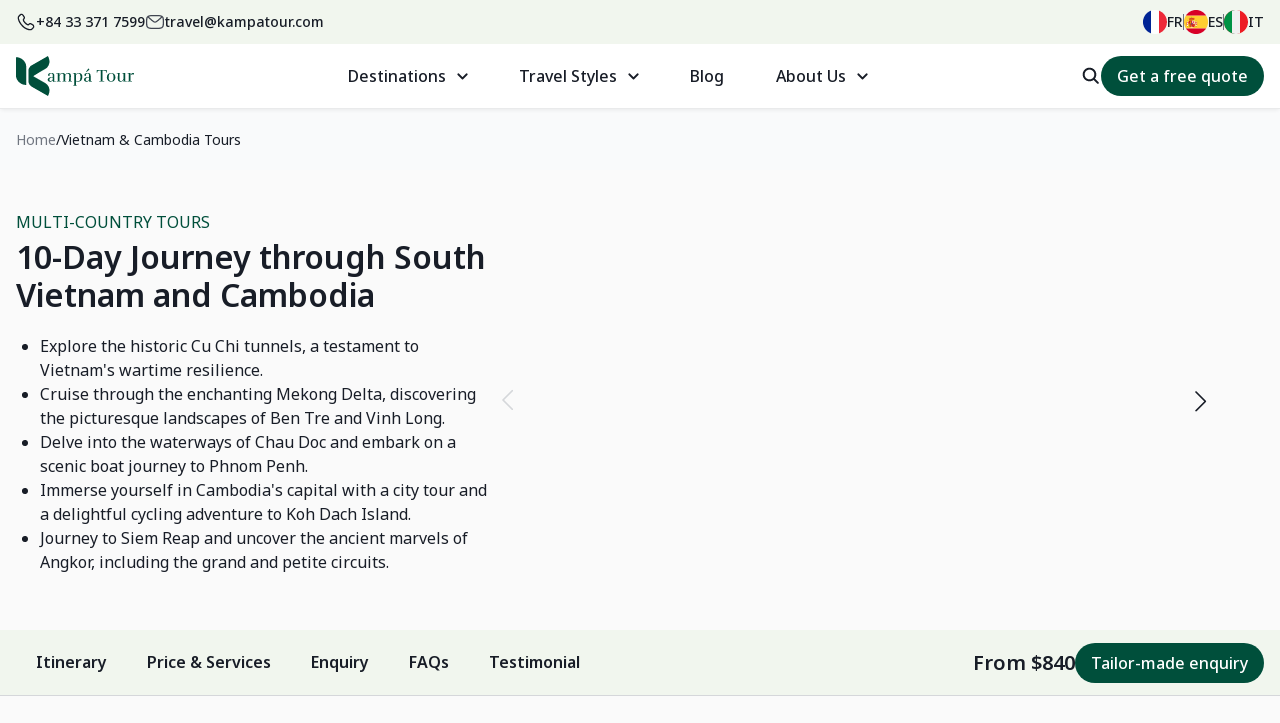

--- FILE ---
content_type: text/html; charset=utf-8
request_url: https://kampatour.com/vietnam-cambodia-tour-10-days
body_size: 38696
content:

<!DOCTYPE html>
<html lang="en">
<head><title>
	10-Day Journey through South Vietnam and Cambodia
</title><meta name="viewport" content="width=device-width, initial-scale=1, maximum-scale=5, user-scalable=0" /><link rel="canonical" href="https://kampatour.com/vietnam-cambodia-tour-10-days" /><meta http-equiv='Content-Type' content='text/html; charset=utf-8'><meta http-equiv='X-UA-Compatible' content='IE=edge,chrome=1'><meta name="keywords" content="vietnam cambodia 10 days" /><meta name="description" content="Uncover the charm of South Vietnam and the allure of Cambodia on this captivating journey. Explore vibrant cities, historic sites, and the enchanting landscapes of the Mekong Delta and the mighty Mekong River. From the bustling streets of Ho Chi Minh City to the ancient wonders of Angkor, experience the best of these two incredible destinations." /><meta property="og:locale" content="en_US" /><meta property="og:type" content="article" /><meta property="og:url" content="http://kampatour.com/vietnam-cambodia-tour-10-days" /><meta property="og:title" content="10-Day Journey through South Vietnam and Cambodia" /><meta property="og:image" content="https://kampatour.com/pic/tour/6010f3e5-d6c1-4014-bb08-b33ecafc90d5.jpg" /><meta property="og:alt" content="10-Day Journey through South Vietnam and Cambodia" /><meta property="og:description" content="Uncover the charm of South Vietnam and the allure of Cambodia on this captivating journey. Explore vibrant cities, historic sites, and the enchanting landscapes of the Mekong Delta and the mighty Mekong River. From the bustling streets of Ho Chi Minh City to the ancient wonders of Angkor, experience the best of these two incredible destinations." /><link rel="Shortcut icon" href="https://kampatour.com/pic/system/Avatar638965615953552804.png" type="image/png"/><script>(function(w,d,s,l,i){w[l]=w[l]||[];w[l].push({'gtm.start':
new Date().getTime(),event:'gtm.js'});var f=d.getElementsByTagName(s)[0],
j=d.createElement(s),dl=l!='dataLayer'?'&l='+l:'';j.async=true;j.src=
'https://www.googletagmanager.com/gtm.js?id='+i+dl;f.parentNode.insertBefore(j,f);
})(window,document,'script','dataLayer','GTM-MKXJ6X8G');</script>
<meta name="p:domain_verify" content="b983ef18594d604b3d68af3ff42110dc"/>

<script type="application/ld+json">
    {"@context":"https://schema.org","@type":"WebSite","name":"Kampá Tour - Asia Local Travel Agency","alternateName":"Kampá Tour - Asia Local Travel Agency","url":"https://kampatour.com/","potentialAction":[{"@type":"SearchAction","target":"https://kampatour.com/?rewrite=tour&page=search&keyword={search_term_string}","query-input":"required name=search_term_string"}]}
</script>

<script type="application/ld+json">
    {
        "@context": "https://schema.org",
        "@type": "Organization",
        "@id": "https://kampatour.com/#Organization",
        "name": "Kampá Tour - Asia Local Travel Agency",
        "url": [
           "https://kampatour.com/"
        ],
        "logo": {
            "@type": "ImageObject",
            "url": "https://kampatour.com/pic/system/kampa-tour-agencia-de-viajes-local638344057221696210.jpg"
        },
        "contactPoint": [
            {
                "@type": "ContactPoint",
                "telephone": "+84333717599",
                "contactType": "sales",
                "areaServed": ["EN", "ES", "FR", "IT"],
                "availableLanguage": ["EN", "ES", "FR", "IT"]
            }
        ],
        "sameAs": [
            "https://www.facebook.com/kampatour.travel",
            "https://www.youtube.com/@kampatour.travel",
            "https://www.instagram.com/kampatour.travel/",
            "https://www.pinterest.com/kampatour/"
        ]
    }
</script><meta content="100004019061452" property="fb:app_id" /><link rel="preconnect" href="https://fonts.googleapis.com" /><link rel="preconnect" href="https://fonts.gstatic.com" crossorigin="" /><link href="https://fonts.googleapis.com/css2?family=Labrada:ital,wght@0,100..900;1,100..900&amp;family=Noto+Sans:ital,wght@0,100..900;1,100..900&amp;display=swap" rel="stylesheet" /><style></style><link rel="stylesheet" href="/css/animate.min.css?v=638959349134165497" />
<link rel="stylesheet" href="/css/owl.carousel.min.css?v=638987698003340894" />
<link rel="stylesheet" href="/css/jquery.fancybox.min.css?v=638958492101281578" />
<link rel="stylesheet" href="/css/global.min.css?v=638987857772068170" />
<link rel="stylesheet" href="/css/02.tour.min.css?v=638984458029171018" />
<link rel="stylesheet" href="/css/03.tour-detail.min.css?v=638984464012120296" />
<link rel="stylesheet" href="/css/section-feedback.min.css?v=638987256373621831" /></head>
<body>
<!-- Google Tag Manager (noscript) -->
<noscript><iframe src="https://www.googletagmanager.com/ns.html?id=GTM-MKXJ6X8G"
height="0" width="0" style="display:none;visibility:hidden"></iframe></noscript>
<!-- End Google Tag Manager (noscript) -->
    

<header class="bg-white">
    <div class="header-top">
        <div class="container">
            <div class="top-header-btn">
                <a href='https://wa.me/+84333717599'><svg width='20' height='20'><use xlink:href='#icon-hotline'></use></svg><span>+84 33 371 7599</span></a><a href="/cdn-cgi/l/email-protection#d8acaab9aebdb498b3b9b5a8b9acb7adaaf6bbb7b5"><svg width='20' height='20'><use xlink:href='#icon-envelope'></use></svg><span><span class="__cf_email__" data-cfemail="3b4f495a4d5e577b505a564b5a4f544e4915585456">[email&#160;protected]</span></span></a>
            </div>
            <div class="top-header-btn-right">
                <a data-action='redirect' href='https://vietnamdecouverte.com/'><img src='/css/icon/icon-fr.svg' width='24' height='24' alt='France'/><span class='normal'>FR</span></a><div class='divider'></div><a href='https://kampatour.es/'><img src='/css/icon/icon-es.svg' width='24' height='24' alt='ES'/><span class='normal'>ES</span></a><div class='divider'></div><a href='https://kampatour.it/'><img src='/css/icon/icon-it.svg' width='24' height='24' alt='IT'/><span class='normal'>IT</span></a>
            </div>
        </div>
    </div>
    <div class="header-bottom active">
        <div class="container">
            <div class="header-bottom-left">
                <a class='logo' target='_self' href='/' title='Kampá Tour'><img alt="Kampá Tour" class="" src="/pic/banner/b4163a04-a207-4e2e-8e5d-d24c28f125e3.svg" /><img alt="Kampá Tour" class="" src="/pic/banner/f7af033c-0fd7-4f61-b5d1-56dc8b629fdf.svg" /></a>
            </div>
            <div class="header-bottom-center">
                <ul class='header-nav-mb'><li data-id='1968'><div class='item'><span>Destinations</span><svg width='21' height='20'><use xlink:href='#icon-drop-down'></use></svg></div><div class='sub-nav-mb' data-parentid='1968'><div class='container'><div class='col-lv2-mb' data-parentid='1968'><div class='heading'><svg width='20' height='20'><use xlink:href='#icon-back'></use></svg>Destinations</div><div class='sub-items' data-id='1162' data-parentid='1968'><span class='sub-item' data-id='1162' data-parentid='1968'>Vietnam<svg width='21' height='20'><use xlink:href='#icon-drop-down'></use></svg></span><div class='col-lv3-mb' data-parentid='1162'><div class='sub-items' data-id='1169' data-parentid='1162'><a href='/vietnam-classic-tours' target='_self' class='sub-item' data-id='1169' data-parentid='1162'>Vietnam Classic Tours</a></div><div class='sub-items' data-id='1387' data-parentid='1162'><a href='/north-vietnam-tours' target='_self' class='sub-item' data-id='1387' data-parentid='1162'>North Vietnam Tours</a></div><div class='sub-items' data-id='1175' data-parentid='1162'><a href='/south-vietnam-tours' target='_self' class='sub-item' data-id='1175' data-parentid='1162'>Central & South Vietnam Tours</a></div></div></div><div class='sub-items' data-id='1163' data-parentid='1968'><a href='/thailand-tours' target='_self' class='sub-item' data-id='1163' data-parentid='1968'>Thailand</a></div><div class='sub-items' data-id='1164' data-parentid='1968'><a href='/cambodia-tours' target='_self' class='sub-item' data-id='1164' data-parentid='1968'>Cambodia</a></div><div class='sub-items' data-id='1165' data-parentid='1968'><a href='/laos-tours' target='_self' class='sub-item' data-id='1165' data-parentid='1968'>Laos</a></div><div class='sub-items' data-id='1999' data-parentid='1968'><span class='sub-item' data-id='1999' data-parentid='1968'>Multi-Country Tours<svg width='21' height='20'><use xlink:href='#icon-drop-down'></use></svg></span><div class='col-lv3-mb' data-parentid='1999'><div class='sub-items' data-id='2000' data-parentid='1999'><a href='vietnam-cambodia-tours' target='_self' class='sub-item' data-id='2000' data-parentid='1999'>Vietnam & Cambodia Tours</a></div><div class='sub-items' data-id='2001' data-parentid='1999'><a href='vietnam-thailand-tours' target='_self' class='sub-item' data-id='2001' data-parentid='1999'>Vietnam & Thailand Tours</a></div><div class='sub-items' data-id='2002' data-parentid='1999'><a href='vietnam-cambodia-laos-tours' target='_self' class='sub-item' data-id='2002' data-parentid='1999'>Vietnam, Cambodia & Laos Tours</a></div><div class='sub-items' data-id='2003' data-parentid='1999'><a href='laos-cambodia-tours' target='_self' class='sub-item' data-id='2003' data-parentid='1999'>Laos & Cambodia Tours</a></div><div class='sub-items' data-id='2004' data-parentid='1999'><a href='cambodia-thailand-tours' target='_self' class='sub-item' data-id='2004' data-parentid='1999'>Cambodia & Thailand Tours</a></div><div class='sub-items' data-id='2005' data-parentid='1999'><a href='vietnam-cambodia-laos-thailand-tours' target='_self' class='sub-item' data-id='2005' data-parentid='1999'>Vietnam, Cambodia, Laos & Thailand Tours</a></div></div></div></div></div></div></li><li data-id='1969'><div class='item'><span>Travel Styles</span><svg width='21' height='20'><use xlink:href='#icon-drop-down'></use></svg></div><div class='sub-nav-mb' data-parentid='1969'><div class='container'><div class='col-lv2-mb' data-parentid='1969'><div class='heading'><svg width='20' height='20'><use xlink:href='#icon-back'></use></svg>Travel Styles</div><div class='sub-items' data-id='1988' data-parentid='1969'><span class='sub-item' data-id='1988' data-parentid='1969'>By Theme<svg width='21' height='20'><use xlink:href='#icon-drop-down'></use></svg></span><div class='col-lv3-mb' data-parentid='1988'><div class='sub-items' data-id='1990' data-parentid='1988'><a href='/luxury-tours' target='_self' class='sub-item' data-id='1990' data-parentid='1988'>Luxury</a></div><div class='sub-items' data-id='1991' data-parentid='1988'><a href='hiking-trekking-tours' target='_self' class='sub-item' data-id='1991' data-parentid='1988'>Hiking & Trekking</a></div><div class='sub-items' data-id='1992' data-parentid='1988'><a href='culture-history-tours' target='_self' class='sub-item' data-id='1992' data-parentid='1988'>Culture & History</a></div><div class='sub-items' data-id='1993' data-parentid='1988'><a href='beach-vacations' target='_self' class='sub-item' data-id='1993' data-parentid='1988'>Beach Vacations</a></div><div class='sub-items' data-id='1994' data-parentid='1988'><a href='Honeymoon-tours' target='_self' class='sub-item' data-id='1994' data-parentid='1988'>Honeymoon</a></div><div class='sub-items' data-id='1995' data-parentid='1988'><a href='seniors-tours' target='_self' class='sub-item' data-id='1995' data-parentid='1988'>Seniors</a></div><div class='sub-items' data-id='1996' data-parentid='1988'><a href='family-holidays' target='_self' class='sub-item' data-id='1996' data-parentid='1988'>Family Holidays</a></div></div></div><div class='sub-items' data-id='1989' data-parentid='1969'><span class='sub-item' data-id='1989' data-parentid='1969'>By Duration<svg width='21' height='20'><use xlink:href='#icon-drop-down'></use></svg></span><div class='col-lv3-mb' data-parentid='1989'><div class='sub-items' data-id='2012' data-parentid='1989'><a href='/short-break-tours' target='_self' class='sub-item' data-id='2012' data-parentid='1989'>Short Break Tours (< 1 week)</a></div><div class='sub-items' data-id='2007' data-parentid='1989'><a href='balanced-getaway-tours' target='_self' class='sub-item' data-id='2007' data-parentid='1989'>Balanced Getaway Tours (10–12 Days)</a></div><div class='sub-items' data-id='2008' data-parentid='1989'><a href='/full-experience' target='_self' class='sub-item' data-id='2008' data-parentid='1989'>Full Experience (2 Weeks)</a></div><div class='sub-items' data-id='2009' data-parentid='1989'><a href='relaxed-pace' target='_self' class='sub-item' data-id='2009' data-parentid='1989'>Relaxed Pace (3 Weeks)</a></div></div></div></div></div></div></li><li data-id='1167'><div class='item'><a href='/travel-blog' target='_self'>Blog</a></div></li><li data-id='1183'><div class='item'><span>About Us</span><svg width='21' height='20'><use xlink:href='#icon-drop-down'></use></svg></div><div class='sub-nav-mb' data-parentid='1183'><div class='container'><div class='col-lv2-mb' data-parentid='1183'><div class='heading'><svg width='20' height='20'><use xlink:href='#icon-back'></use></svg>About Us</div><div class='sub-items' data-id='1166' data-parentid='1183'><span class='sub-item' data-id='1166' data-parentid='1183'>About Us<svg width='21' height='20'><use xlink:href='#icon-drop-down'></use></svg></span><div class='col-lv3-mb' data-parentid='1166'><div class='sub-items' data-id='1881' data-parentid='1166'><a href='/about-us' target='_self' class='sub-item' data-id='1881' data-parentid='1166'>Our Travel Agency</a></div><div class='sub-items' data-id='1185' data-parentid='1166'><a href='/our-travel-consultants' target='_self' class='sub-item' data-id='1185' data-parentid='1166'>Our Travel Consultants</a></div><div class='sub-items' data-id='1458' data-parentid='1166'><a href='/our-activities' target='_self' class='sub-item' data-id='1458' data-parentid='1166'>Our Activities</a></div></div></div><div class='sub-items' data-id='1882' data-parentid='1183'><a href='customer-feedback' target='_self' class='sub-item' data-id='1882' data-parentid='1183'>Our Cutomer Feedback</a></div><div class='sub-items' data-id='2010' data-parentid='1183'><a href='our-brochure' target='_self' class='sub-item' data-id='2010' data-parentid='1183'>Get Our Brochure</a></div><div class='sub-items' data-id='2011' data-parentid='1183'><a href='frequently-asked-questions' target='_self' class='sub-item' data-id='2011' data-parentid='1183'>FAQs</a></div><div class='sub-items' data-id='1883' data-parentid='1183'><a href='/sales-terms' target='_self' class='sub-item' data-id='1883' data-parentid='1183'>Terms & Conditions</a></div></div></div></div></li><li><div class='item last-item'><span>Contacts</span><div class='contact-info'><a href='https://wa.me/+84333717599'><svg width='20' height='20'><use xlink:href='#icon-hotline'></use></svg>+84 33 371 7599</a><a href="/cdn-cgi/l/email-protection#e296908394878ea289838f9283968d9790cc818d8f"><svg width='20' height='20'><use xlink:href='#icon-envelope'></use></svg><span class="__cf_email__" data-cfemail="f5818794839099b59e94988594819a8087db969a98">[email&#160;protected]</span></a></div></div></li><li><div class='item last-item'><span>Languages</span><div class='language-flag'><a data-action='redirect' href='https://vietnamdecouverte.com/'><img src='/css/icon/icon-fr.svg' width='24' height='24' loading='lazy' alt='France'/>Fr</a><div class='divider'></div><a href='https://kampatour.es/'><img src='/css/icon/icon-es.svg' width='24' height='24' alt='ES'/><span class='normal'>ES</span></a><div class='divider'></div><a href='https://kampatour.it/'><img src='/css/icon/icon-it.svg' width='24' height='24' alt='IT'/><span class='normal'>IT</span></a></div></div></li></ul>
                <ul class='header-nav'><li data-id='1968'><div class='item'><span>Destinations</span><svg width='21' height='20'><use xlink:href='#icon-drop-down'></use></svg></div><div class='sub-nav' data-parentid='1968'><div class='container'><div class='col-lv2' data-parentid='1968'><div class='heading'>Destinations</div><div class='sub-item' data-id='1162' data-parentid='1968'>Vietnam<svg width='16' height='16'><use xlink:href='#icon-arrow-right'></use></svg></div><a href='/thailand-tours' target='_self' class='sub-item' data-id='1163' data-parentid='1968'>Thailand</a><a href='/cambodia-tours' target='_self' class='sub-item' data-id='1164' data-parentid='1968'>Cambodia</a><a href='/laos-tours' target='_self' class='sub-item' data-id='1165' data-parentid='1968'>Laos</a><div class='sub-item' data-id='1999' data-parentid='1968'>Multi-Country Tours<svg width='16' height='16'><use xlink:href='#icon-arrow-right'></use></svg></div></div><div class='col-lv3' data-parentid='1162'><div class='heading'>Vietnam</div><a href='/vietnam-classic-tours' target='_self' data-id='1169' data-parentid='1162'>Vietnam Classic Tours</a><a href='/north-vietnam-tours' target='_self' data-id='1387' data-parentid='1162'>North Vietnam Tours</a><a href='/south-vietnam-tours' target='_self' data-id='1175' data-parentid='1162'>Central & South Vietnam Tours</a></div><div class='col-lv3' data-parentid='1163'><div class='heading'>Thailand</div></div><div class='col-lv3' data-parentid='1164'><div class='heading'>Cambodia</div></div><div class='col-lv3' data-parentid='1165'><div class='heading'>Laos</div></div><div class='col-lv3' data-parentid='1999'><div class='heading'>Multi-Country Tours</div><a href='vietnam-cambodia-tours' target='_self' data-id='2000' data-parentid='1999'>Vietnam & Cambodia Tours</a><a href='vietnam-thailand-tours' target='_self' data-id='2001' data-parentid='1999'>Vietnam & Thailand Tours</a><a href='vietnam-cambodia-laos-tours' target='_self' data-id='2002' data-parentid='1999'>Vietnam, Cambodia & Laos Tours</a><a href='laos-cambodia-tours' target='_self' data-id='2003' data-parentid='1999'>Laos & Cambodia Tours</a><a href='cambodia-thailand-tours' target='_self' data-id='2004' data-parentid='1999'>Cambodia & Thailand Tours</a><a href='vietnam-cambodia-laos-thailand-tours' target='_self' data-id='2005' data-parentid='1999'>Vietnam, Cambodia, Laos & Thailand Tours</a></div><div class='col-suggest' data-parentid='1162'><div class='heading'></div><div class='group'><a class='suggest-item w-img' href='/vietnam-in-12-days-north-to-south' target='_self' data-id='1970' data-parentid='1162'><img loading="lazy" alt="Vietnam in 12 Days: From North to South (⭐ Best-Selling Tour)" class="" src="https://kampatour.com/pic/menus/tour1238_638965145677508431-w.475-q.80.jpg" /><span>Vietnam in 12 Days: From North to South (⭐ Best-Selling Tour)</span></a><a class='suggest-item w-img' href='/sapa-ha-giang-7-days-itinerary' target='_self' data-id='1971' data-parentid='1162'><img loading="lazy" alt="7 Days in Sapa - Ha Giang (⭐ Most Popular Tour)" class="" src="https://kampatour.com/pic/menus/tour2534_638965146133545735-w.475-q.80.jpg" /><span>7 Days in Sapa - Ha Giang (⭐ Most Popular Tour)</span></a></div></div><div class='col-suggest' data-parentid='1163'><div class='heading'></div><div class='group'><a class='suggest-item w-img' href='/the-best-of-thailand-in-10-days' target='_self' data-id='2020' data-parentid='1163'><img loading="lazy" alt="Essential Thailand: A 10-Day Journey through Highlights" class="" src="https://kampatour.com/pic/menus/8627e7a2-1cc1-4e09-b0ad-408cb6dc88b8-w860-q80624_638968151348058925-w.475-q.80.jpg" /><span>Essential Thailand: A 10-Day Journey through Highlights</span></a><a class='suggest-item w-img' href='/thailand-2-week-itinerary-highlights' target='_self' data-id='2021' data-parentid='1163'><img loading="lazy" alt="Thailand in 2 Weeks: From Ancient Temples to Tropical Paradise" class="" src="https://kampatour.com/pic/menus/8591eab6-2284-4823-b7a6-17f7f8bf2c95-w860-q80216_638968152708840188-w.475-q.80.jpg" /><span>Thailand in 2 Weeks: From Ancient Temples to Tropical Paradise</span></a></div></div><div class='col-suggest' data-parentid='1164'><div class='heading'>Suggest</div><div class='group'><a class='suggest-item w-img' href='/cambodia-itinerary-7-days' target='_self' data-id='2034' data-parentid='1164'><img loading="lazy" alt="Panorama of Cambodia in 7 days" class="" src="https://kampatour.com/pic/menus/0d43c439-b1d8-4149-bd26-4af23bc3e936-w860-q80483_638968828071263348-w.475-q.80.jpg" /><span>Panorama of Cambodia in 7 days</span></a><a class='suggest-item w-img' href='/cambodia-10-day-itinerary' target='_self' data-id='2035' data-parentid='1164'><img loading="lazy" alt="10 Days Discover Angkors Temples to Coastal Retreats" class="" src="https://kampatour.com/pic/menus/c5b37c4a-f1d6-405c-bf67-96f4d564a291-w860-q80880_638968829327810972-w.475-q.80.jpg" /><span>10 Days Discover Angkor's Temples to Coastal Retreats</span></a></div></div><div class='col-suggest' data-parentid='1165'><div class='heading'>Suggest</div><div class='group'><a class='suggest-item w-img' href='/laos-5-days-itinerary' target='_self' data-id='2036' data-parentid='1165'><img loading="lazy" alt="Highlights of Laos: Luang Prabang and Vientiane in 5 Days" class="" src="https://kampatour.com/pic/menus/1c72c273-9082-405d-af91-2315ae7079f0-w860-q80616_638968830570866216-w.475-q.80.jpg" /><span>Highlights of Laos: Luang Prabang and Vientiane in 5 Days</span></a><a class='suggest-item w-img' href='' target='_self' data-id='2037' data-parentid='1165'><img loading="lazy" alt="7 Days in Laos: Exploring serene Southeast Asian country" class="" src="https://kampatour.com/pic/menus/cde8261c-56f5-4109-8fa5-0cbcba13195e-w860-q80963_638968831157080327-w.475-q.80.jpg" /><span>7 Days in Laos: Exploring serene Southeast Asian country</span></a></div></div><div class='col-suggest' data-parentid='1999'><div class='heading'>Suggest</div><div class='group'><a class='suggest-item w-img' href='/vietnam-cambodia-itinerary-14-days' target='_self' data-id='2038' data-parentid='1999'><img loading="lazy" alt="From Hanoi to Angkor: 14 Days through Vietnam and Cambodia" class="" src="https://kampatour.com/pic/menus/844ca2a0-3893-4749-a491-1a47d98decf5-w860-q80976_638968834185335279-w.475-q.80.jpg" /><span>From Hanoi to Angkor: 14 Days through Vietnam and Cambodia</span></a><a class='suggest-item w-img' href='' target='_blank' data-id='2040' data-parentid='1999'><img loading="lazy" alt="The Ultimate Exploration: Thailand and Vietnam in 18 Days" class="" src="https://kampatour.com/pic/menus/mekong-1412_638352005516980006-w860-q80709_638973192122905151-w.475-q.80.jpg" /><span>The Ultimate Exploration: Thailand and Vietnam in 18 Days</span></a></div></div></div></div></li><li data-id='1969'><div class='item'><span>Travel Styles</span><svg width='21' height='20'><use xlink:href='#icon-drop-down'></use></svg></div><div class='sub-nav' data-parentid='1969'><div class='container'><div class='col-lv2' data-parentid='1969'><div class='heading'>Travel Styles</div><div class='sub-item' data-id='1988' data-parentid='1969'>By Theme<svg width='16' height='16'><use xlink:href='#icon-arrow-right'></use></svg></div><div class='sub-item' data-id='1989' data-parentid='1969'>By Duration<svg width='16' height='16'><use xlink:href='#icon-arrow-right'></use></svg></div></div><div class='col-lv3' data-parentid='1988'><div class='heading'>By Theme</div><a href='/luxury-tours' target='_self' data-id='1990' data-parentid='1988'>Luxury</a><a href='hiking-trekking-tours' target='_self' data-id='1991' data-parentid='1988'>Hiking & Trekking</a><a href='culture-history-tours' target='_self' data-id='1992' data-parentid='1988'>Culture & History</a><a href='beach-vacations' target='_self' data-id='1993' data-parentid='1988'>Beach Vacations</a><a href='Honeymoon-tours' target='_self' data-id='1994' data-parentid='1988'>Honeymoon</a><a href='seniors-tours' target='_self' data-id='1995' data-parentid='1988'>Seniors</a><a href='family-holidays' target='_self' data-id='1996' data-parentid='1988'>Family Holidays</a></div><div class='col-lv3' data-parentid='1989'><div class='heading'>By Duration</div><a href='/short-break-tours' target='_self' data-id='2012' data-parentid='1989'>Short Break Tours (< 1 week)</a><a href='balanced-getaway-tours' target='_self' data-id='2007' data-parentid='1989'>Balanced Getaway Tours (10–12 Days)</a><a href='/full-experience' target='_self' data-id='2008' data-parentid='1989'>Full Experience (2 Weeks)</a><a href='relaxed-pace' target='_self' data-id='2009' data-parentid='1989'>Relaxed Pace (3 Weeks)</a></div><div class='col-suggest' data-parentid='1988'><div class='heading'></div><div class='group'><a class='suggest-item w-img' href='/vietnam-2-week-itinerary-halong-hoian' target='_self' data-id='2061' data-parentid='1988'><img loading="lazy" alt="Vietnam with Family in 2 Weeks" class="" src="https://kampatour.com/pic/menus/3b31c62f-d45e-400b-aa5f-9d0954fae477-w860-q80734_638974220193730252-w.475-q.80.jpg" /><span>Vietnam with Family in 2 Weeks</span></a><a class='suggest-item w-img' href='/thailand-2-week-itinerary-highlights' target='_self' data-id='2062' data-parentid='1988'><img loading="lazy" alt="14 days of Cultural Magic in Thailand" class="" src="https://kampatour.com/pic/menus/8591eab6-2284-4823-b7a6-17f7f8bf2c95-w860-q80830_638974221826074123-w.475-q.80.jpg" /><span>14 days of Cultural Magic in Thailand</span></a></div></div><div class='col-suggest' data-parentid='1989'><div class='heading'></div><div class='group'><a class='suggest-item w-img' href='/luxury-vietnam-tour-14-days' target='_self' data-id='2059' data-parentid='1989'><img loading="lazy" alt="Luxury Vietnam Tour in 14 Days" class="" src="https://kampatour.com/pic/menus/e1525b4b-39ce-44e8-899e-44d0378aab67-w860-q80553_638974218342206807-w.475-q.80.png" /><span>Luxury Vietnam Tour in 14 Days</span></a><a class='suggest-item w-img' href='/vietnam-10-days-itinerary-classic' target='_self' data-id='2060' data-parentid='1989'><img loading="lazy" alt="10-Day Classic Vietnam Itinerary" class="" src="https://kampatour.com/pic/menus/600c043b-9697-43d6-aa32-e864f654b8e5-w860-q80487_638974219101605851-w.475-q.80.jpg" /><span>10-Day Classic Vietnam Itinerary</span></a></div></div></div></div></li><li data-id='1167'><div class='item'><a href='/travel-blog' target='_self'>Blog</a></div></li><li data-id='1183'><div class='item'><span>About Us</span><svg width='21' height='20'><use xlink:href='#icon-drop-down'></use></svg></div><div class='sub-nav' data-parentid='1183'><div class='container'><div class='col-lv2' data-parentid='1183'><div class='heading'>About Us</div><div class='sub-item' data-id='1166' data-parentid='1183'>About Us<svg width='16' height='16'><use xlink:href='#icon-arrow-right'></use></svg></div><a href='customer-feedback' target='_self' class='sub-item' data-id='1882' data-parentid='1183'>Our Cutomer Feedback</a><a href='our-brochure' target='_self' class='sub-item' data-id='2010' data-parentid='1183'>Get Our Brochure</a><a href='frequently-asked-questions' target='_self' class='sub-item' data-id='2011' data-parentid='1183'>FAQs</a><a href='/sales-terms' target='_self' class='sub-item' data-id='1883' data-parentid='1183'>Terms & Conditions</a></div><div class='col-lv3' data-parentid='1166'><div class='heading'>About Us</div><a href='/about-us' target='_self' data-id='1881' data-parentid='1166'>Our Travel Agency</a><a href='/our-travel-consultants' target='_self' data-id='1185' data-parentid='1166'>Our Travel Consultants</a><a href='/our-activities' target='_self' data-id='1458' data-parentid='1166'>Our Activities</a></div><div class='col-lv3' data-parentid='1882'><div class='heading'>Our Cutomer Feedback</div></div><div class='col-lv3' data-parentid='2010'><div class='heading'>Get Our Brochure</div></div><div class='col-lv3' data-parentid='2011'><div class='heading'>FAQs</div></div><div class='col-lv3' data-parentid='1883'><div class='heading'>Terms & Conditions</div></div><div class='col-suggest' data-parentid='1166'><div class='heading'>Our team</div><div class='group'><a class='suggest-item w-img w-img2' href='javascript:showAboutUs(189);' target='_self' data-id='2025' data-parentid='1166'><img loading="lazy" alt="About us" class="" src="https://kampatour.com/pic/menus/a390bacf-4a1d-4cca-aeab-5169b6c604a7-w700-q80182_638968816335914155-w.475-q.80.jpg" /></a><a class='suggest-item w-img w-img2 w-img-contain' href='https://www.tripadvisor.com.vn/Attraction_Review-g293924-d26804985-Reviews-Kampa_Tour-Hanoi.html' target='_blank' data-id='2019' data-parentid='1166'><img loading="lazy" alt="Tripadvisor award" class="" src="https://kampatour.com/pic/menus/tchotel_2025_l-3765_638967962539667665-w.475-q.80.png" /></a></div></div><div class='col-suggest' data-parentid='1882'><div class='heading'>Our team</div><div class='group'><a class='suggest-item w-img w-img2' href='javascript:showAboutUs(189);' target='_self' data-id='2027' data-parentid='1882'><img loading="lazy" alt="About us" class="" src="https://kampatour.com/pic/menus/a390bacf-4a1d-4cca-aeab-5169b6c604a7-w700-q80865_638968819011508625-w.475-q.80.jpg" /></a><a class='suggest-item w-img w-img2 w-img-contain' href='https://www.tripadvisor.com.vn/Attraction_Review-g293924-d26804985-Reviews-Kampa_Tour-Hanoi.html' target='_blank' data-id='2026' data-parentid='1882'><img loading="lazy" alt="Tripadvisor award" class="" src="https://kampatour.com/pic/menus/tchotel_2025_l-3699_638968818750571192-w.475-q.80.png" /></a></div></div><div class='col-suggest' data-parentid='2010'><div class='heading'>Our team</div><div class='group'><a class='suggest-item w-img w-img2' href='javascript:showAboutUs(189);' target='_self' data-id='2028' data-parentid='2010'><img loading="lazy" alt="About us" class="" src="https://kampatour.com/pic/menus/a390bacf-4a1d-4cca-aeab-5169b6c604a7-w700-q80699_638968819956455068-w.475-q.80.jpg" /></a><a class='suggest-item w-img w-img2 w-img-contain' href='https://www.tripadvisor.com.vn/Attraction_Review-g293924-d26804985-Reviews-Kampa_Tour-Hanoi.html' target='_blank' data-id='2029' data-parentid='2010'><img loading="lazy" alt="Tripadvisor award" class="" src="https://kampatour.com/pic/menus/tchotel_2025_l-3168_638968823720059130-w.475-q.80.png" /></a></div></div><div class='col-suggest' data-parentid='2011'><div class='heading'>Our team</div><div class='group'><a class='suggest-item w-img w-img2' href='javascript:showAboutUs(189);' target='_self' data-id='2030' data-parentid='2011'><img loading="lazy" alt="About us" class="" src="https://kampatour.com/pic/menus/a390bacf-4a1d-4cca-aeab-5169b6c604a7-w700-q80643_638968824572832065-w.475-q.80.jpg" /></a><a class='suggest-item w-img w-img2 w-img-contain' href='https://www.tripadvisor.com.vn/Attraction_Review-g293924-d26804985-Reviews-Kampa_Tour-Hanoi.html' target='_blank' data-id='2031' data-parentid='2011'><img loading="lazy" alt="Tripadvisor award" class="" src="https://kampatour.com/pic/menus/tchotel_2025_l-3547_638968824755189605-w.475-q.80.png" /></a></div></div><div class='col-suggest' data-parentid='1883'><div class='heading'>Our team</div><div class='group'><a class='suggest-item w-img w-img2' href='javascript:showAboutUs(189);' target='_self' data-id='2032' data-parentid='1883'><img loading="lazy" alt="About us" class="" src="https://kampatour.com/pic/menus/a390bacf-4a1d-4cca-aeab-5169b6c604a7-w700-q80400_638968825036283558-w.475-q.80.jpg" /></a><a class='suggest-item w-img w-img2 w-img-contain' href='https://www.tripadvisor.com.vn/Attraction_Review-g293924-d26804985-Reviews-Kampa_Tour-Hanoi.html' target='_blank' data-id='2033' data-parentid='1883'><img loading="lazy" alt="Tripadvisor award" class="" src="https://kampatour.com/pic/menus/tchotel_2025_l-3751_638968825170658506-w.475-q.80.png" /></a></div></div></div></div></li></ul>
            </div>
            <div class="header-bottom-right">
                <span class="btn-open-search" data-popup="#popup-search-box">
                    <svg width="20" height="20"><use xlink:href="#icon-search"></use></svg>
                </span>
                <span class="btn-open-menu"></span>
                <a href="/tours-request" class="btn-get-quote">Get a free quote</a>
            </div>
        </div>
    </div>
</header>


<nav class="breadcrumb">
    <ul class="container" itemscope itemtype="http://schema.org/BreadcrumbList">
        <li itemprop="itemListElement" itemscope itemtype="http://schema.org/ListItem">
            <a itemprop="item" href="/" title="Home page">
                <span itemprop="name">Home</span>
                <meta itemprop="position" content="1">
            </a>
        </li>
        <li itemprop='itemListElement' itemscope itemtype='http://schema.org/ListItem'><a itemprop='item' href='https://kampatour.com/vietnam-cambodia-tours' title='Vietnam & Cambodia Tours'><span itemprop='name'>Vietnam & Cambodia Tours</span><meta itemprop='position' content='2'/></a></li>
    </ul>
</nav>

<section class="tour-hero">
    <div class="container">
        <div class="tour-hero-info">
            <div class='tour-hero-country'>Multi-Country Tours </div><h1 class='tour-hero-title'>10-Day Journey through South Vietnam and Cambodia</h1><div class='tour-hero-highlights'><ul>
	<li>Explore the historic Cu Chi tunnels, a testament to Vietnam's wartime resilience.</li>
	<li>Cruise through the enchanting Mekong Delta, discovering the picturesque landscapes of Ben Tre and Vinh Long.</li>
	<li>Delve into the waterways of Chau Doc and embark on a scenic boat journey to Phnom Penh.</li>
	<li>Immerse yourself in Cambodia's capital with a city tour and a delightful cycling adventure to Koh Dach Island.</li>
	<li>Journey to Siem Reap and uncover the ancient marvels of Angkor, including the grand and petite circuits.</li>
</ul>
</div>
        </div>
        <div class='tour-hero-slider'><div class='slider-main owl-carousel'><a class='w-img' href='https://kampatour.com/pic/tour/6010f3e5-d6c1-4014-bb08-b33ecafc90d5.jpg' data-fancybox='gallery' data-caption='10-Day Journey through South Vietnam and Cambodia'><img loading="lazy" alt="10-Day Journey through South Vietnam and Cambodia" class="" src="https://kampatour.com/pic/tour/6010f3e5-d6c1-4014-bb08-b33ecafc90d5-w.860-q.80.jpg" /></a><a class='w-img' href='https://kampatour.com/pic/tour/mekong-delta-1458_638415230728275567.jpeg' data-fancybox='gallery' data-caption='The Floating Markets Of The Mekong Delta'><img loading="lazy" alt="The Floating Markets Of The Mekong Delta" class="" src="https://kampatour.com/pic/tour/mekong-delta-1458_638415230728275567-w.860-q.80.jpeg" /></a><a class='w-img' href='https://kampatour.com/pic/tour/cambodia-airlite-travel547_638330488045423760.jpg' data-fancybox='gallery' data-caption='Exploring ancient wonders: Siem Reap's mystical temples unfold'><img loading="lazy" alt="Exploring ancient wonders: Siem Reaps mystical temples unfold" class="" src="https://kampatour.com/pic/tour/cambodia-airlite-travel547_638330488045423760-w.860-q.80.jpg" /></a><a class='w-img' href='https://kampatour.com/pic/tour/angkor-wat-6-1-600x400285_638330489677551886.jpg' data-fancybox='gallery' data-caption='Siem Reap's fusion of history, culture, and modern charm'><img loading="lazy" alt="Siem Reaps fusion of history, culture, and modern charm" class="" src="https://kampatour.com/pic/tour/angkor-wat-6-1-600x400285_638330489677551886-w.860-q.80.jpg" /></a><a class='w-img' href='https://kampatour.com/pic/tour/phnom-penh-city-tour-1944_638330491597594325.jpg' data-fancybox='gallery' data-caption='City of Pagodas: Exploring the spiritual heart of Cambodia'><img loading="lazy" alt="City of Pagodas: Exploring the spiritual heart of Cambodia" class="" src="https://kampatour.com/pic/tour/phnom-penh-city-tour-1944_638330491597594325-w.860-q.80.jpg" /></a><a class='w-img' href='https://kampatour.com/pic/tour/mekong-delta-2431_638415229058325070.jpeg' data-fancybox='gallery' data-caption='Cruising through Mekong's tranquil canals'><img loading="lazy" alt="Cruising through Mekongs tranquil canals" class="" src="https://kampatour.com/pic/tour/mekong-delta-2431_638415229058325070-w.860-q.80.jpeg" /></a></div></div>
    </div>
</section>
<section class="tour-hero-bar">
    <div class="container">
        <ul class="tour-hero-tabs">
            <li data-tag="itinerary">Itinerary</li>
            <li data-tag="price">Price & Services</li>
            <li data-tag="enquiry">Enquiry</li>
            <li data-tag="faq">FAQs</li>
            <li data-tag="testimonials">Testimonial</li>
        </ul>
        <div class="tour-hero-price">
            <span class="price-from">From $840</span>
            <a href="#" class="btn-tailor-enquiry">Tailor-made enquiry</a>
        </div>
    </div>
</section>
<section id='itinerary' data-tag='itinerary' class='itinerary-section'><div class='container'><a class='itinerary-map'><img alt="10-Day Journey through South Vietnam and Cambodia" class="" loading="lazy" src="https://kampatour.com/pic/tour/c650ce84-56c3-4ce3-9d20-4507aa2bdaa9.svg" /></a><div class='itinerary-content'><div class='itinerary-heading'><div class='itinerary-title'><div class='kp-sub-title'>ITINERARY</div><h2 class='kp-title'>Program description</h2></div><span class='btn-expand-all'>Expand all <i></i></span></div><div class='itinerary-list'><div class='itinerary-day'><div class='itinerary-day-title'><span>DAY 1</span> Ho Chi Minh - Arrival</div><div class='itinerary-day-content toggle-note'><p>Welcome by our guide at the airport in Ho Chi Minh City. Formerly known as Saigon, this vibrant metropolis is the largest city in Vietnam, offering tourists a sensory overload. Locals consider it the &quot;sleepless city,&quot; bustling during the day and even more lively at night. The <a id="Nightlife in Ho Chi Minh City" name="Nightlife in Ho Chi Minh City">Nightlife in Ho Chi Minh City</a> is a paradise for bar and party lovers.</p>

<blockquote>
<p><em>Note: For first-time travelers to Vietnam, Ho Chi Minh City offers a unique blend of historical charm and modern energy. Be sure to explore its vibrant markets, street food, and cultural landmarks.</em></p>
</blockquote>

<p>Kamp&aacute; Tour is glad to accompany you on this trip, marking the beginning of our 10-day Vietnam-Cambodia itinerary.</p>

<p>Check in to your hotel and overnight in Ho Chi Minh City.</p>
</div></div><div class='itinerary-day'><div class='itinerary-day-title'><span>DAY 2</span> Ho Chi Minh City: Morning Cu Chi Tunnels Tour, Afternoon City Tour</div><div class='itinerary-day-content toggle-note'><p><strong>Morning:</strong></p>

<p>Explore the underground Cu Chi Tunnels, a historic battlefield from the Indochina War located on the outskirts of the city. Upon arrival, descend into the subterranean world of tunnels stretching over 200 kilometers. These tunnels, with a width of 70 cm and a height of 90 cm, lead to various meeting rooms, kitchens, and even hospitals.</p>

<p>At noon, you&#39;ll enjoy a local restaurant lunch before returning to Ho Chi Minh City.</p>

<p><strong>Afternoon:</strong></p>

<ul>
	<li>Keep your energy up as you embark on a half-day city tour, visiting the city&#39;s must-see attractions.</li>
	<li>Your first stop is the Independence Palace, where the Vietnamese Revolutionary Army achieved victory in 1975.&nbsp;</li>
	<li>Your next destination is Saigon Notre Dame Cathedral and the Central Post Office. These landmarks are prime examples of French architecture in the city.</li>
	<li>Continue your tour with a visit to the War Remnants Museum, which provides insights into the First Indochina War and the Vietnam War. The museum showcases compelling visuals depicting the futility and devastating effects of the conflicts.</li>
	<li>As the sightseeing tour concludes, you will be dropped off at your hotel, giving you the freedom to explore the city at night.</li>
</ul>

<p>NOTE: The Notre Dame Cathedral is currently undergoing renovations until 2027. You may be taken to visit the surrounding areas, such as the street book.</p>
</div></div><div class='itinerary-day'><div class='itinerary-day-title'><span>DAY 3</span> Ho Chi Minh - Ben Tre - Vinh Long</div><div class='itinerary-day-content toggle-note'><p>Departure for the Mekong Delta, a half-land, half-aquatic territory in the far south of the country.</p>

<p>Arrival at Ben Tre, the large town located in the heart of the northern arms of the river. Boat trip on the rivers to reach Mo Cay, a small rural region with little tourism, well known for its coconut trade and the manufacturing of coconut products: coconut, coconut thread, activated coconut carbon, etc.</p>

<p>Bike ride or Xe loi (motorized cycle) on the green island abundantly covered with coconut plantations. The route, away from mass tourism, takes you along small paths, under the shade of coconut trees, which offer a particularly poetic landscape. Stop at farms to observe the manufacture of sweets and coconut brooms.</p>

<p>Continue with a trip in a small rowing boat through the arroyos surrounded by water palm trees, to immerse yourself in the daily life of the delta. Visit to Mr. Van&#39;s traditional house, tasting of local specialties made by his wife: coconut jam, tea with honey and pollen... and great encounters with the local population.</p>

<p>Afternoon, transfer to Vinh Long and arrive at the island of An Binh (&ldquo;peace&rdquo;) located in the middle of the Mekong. Installation at Mme Thuy&rsquo;s, a peaceful guest house with a beautiful garden. Free time to relax in a very calm and relaxing environment.</p>

<p>In the evening, participate in the preparation of the meal then have dinner with your creations.</p>
</div></div><div class='itinerary-day'><div class='itinerary-day-title'><span>DAY 4</span> Can Tho - Chau Doc</div><div class='itinerary-day-content toggle-note'><p>After breakfast, board a boat for a trip on the Mekong. Visit the Cai Rang floating market, which is spectacular with its vibrant colors and the assembly of numerous boats loaded with fruits, vegetables, and various other goods. Discover the unique &#39;river trade&#39; of the Mekong region&#39;s inhabitants.</p>

<p>Disembark to reach Chau Doc, a small town located in the far west of the Mekong Delta, very close to the Cambodian border. Upon arrival, take a boat trip on the Bassac River, a tributary of the great river, and explore floating fish farms. Learn about cage breeding of Asian catfish and visit Muslim villages of the Cham minorities.</p>

<p>Experience the twilight spectacle from Mount Sam, the unusual and distinctive hill in the delta, where you&#39;ll find the sacred Ba Chua Xu temple.</p>

<p>Spend the night at the hotel</p>
</div></div><div class='itinerary-day'><div class='itinerary-day-title'><span>DAY 5</span> Chau Doc - Phnom Penh by Speed Boat</div><div class='itinerary-day-content toggle-note'><p>Embark on a boat trip up the Mekong River to reach Phnom Penh, the capital of Cambodia.</p>

<p>Arrive at the port around noon, where a local guide will welcome you and assist with the check-in process at the hotel.</p>

<p>In the afternoon, enjoy some free time to explore the Cambodian capital.</p>
</div></div><div class='itinerary-day'><div class='itinerary-day-title'><span>DAY 6</span> Phnom Penh - City tour + Cycling to Koh Dach </div><div class='itinerary-day-content toggle-note'><p><strong>Day dedicated to exploring Phnom Penh, the Cambodian capital:</strong></p>

<ul>
	<li>Begin at Wat Phnom, the Buddhist temple that gave birth to Phnom Penh in the 14th century.</li>
	<li>Visit the Royal Palace, which has served as the residence and workplace of the Norodom kings since 1870. Also, explore the Silver Pagoda, one of the country&#39;s most unique pagodas, known for its floor entirely paved with silver slabs, a gift from the French king, Napoleon III.</li>
	<li>Explore the Apsara Association, an art school that trains deprived children.</li>
	<li>Visit the Toul Sleng Genocide Museum, formerly a school converted into a prison where thousands of Cambodian women were detained and tortured during the Khmer Rouge regime.</li>
</ul>

<p>In the afternoon, your journey continues as you explore the tranquil and picturesque Silk Island, also known as Koh Dach, situated in the Mekong River near Phnom Penh. This private bike tour provides a unique opportunity to discover the island&#39;s cultural richness and scenic beauty.</p>

<p>As you pedal through the island&#39;s charming village, you&#39;ll encounter traditional silk artisans showcasing their centuries-old craft. Marvel at the intricate process of silk production and even try your hand at spinning silk on hand looms ingeniously made from bicycle parts.</p>
</div></div><div class='itinerary-day'><div class='itinerary-day-title'><span>DAY 7</span> Phnom Penh - Siem Reap</div><div class='itinerary-day-content toggle-note'><p>Travel to Siem Reap, passing through Kampong Cham and Kampong Thom, and cross the peaceful Cambodian countryside with its traditional villages, rice fields, and tall latan trees that seem to stretch as far as the eye can see. Arrive in Siem Reap by the end of the day.</p>

<p>Spend the night at the hotel.</p>
</div></div><div class='itinerary-day'><div class='itinerary-day-title'><span>DAY 8</span> Siem Reap - Angkor Temple Discovery</div><div class='itinerary-day-content toggle-note'><p>Day dedicated to the discovery of the mystical temples of Angkor Wat and Angkor Thom &ndash; the ancient capital of the Khmer empire (9-15th century):</p>

<ul>
	<li>
	<p>Angkor Wat temples, dedicated to Vishnu, the supreme god of Hinduism, are considered the masterpieces of Khmer art and architecture.</p>
	</li>
	<li>
	<p>The temples of Angkor Thom form a fortified city of 10 km&sup2; that once housed a million inhabitants. Explore the immense statues at the south gate, the Elephant Terrace, the King Leper Terrace, and the famous Bayon temple, comprised of 54 gigantic towers bearing 216 faces of Avalokit&eacute;svara &ndash; the most important goddess in Buddhism.</p>
	</li>
</ul>

<p>Return to Siem Reap toward the end of the afternoon.</p>

<p>Enjoy a free evening and spend the night at the hotel.</p>
</div></div><div class='itinerary-day'><div class='itinerary-day-title'><span>DAY 9</span> Siem Reap, large and Small Temples</div><div class='itinerary-day-content toggle-note'><p>Morning dedicated to discovering small and large temples:</p>

<p>Explore Banteay Srei temple (Citadel of Women), the highly sacred temples of Takeo, Banteay Kdei, and the impressive temple of Ta Prohm&mdash;an abandoned Buddhist monastery overgrown with trees and its gigantic snake-like roots (Ta Prohm, famous from the &#39;Tomb Raider&#39; movie, with jungle-covered ruins).</p>

<p>Enjoy a free afternoon for relaxation in Siem Reap or indulge in the Siem Reap night market.</p>
</div></div><div class='itinerary-day'><div class='itinerary-day-title'><span>DAY 10</span> Siem Reap - Departure</div><div class='itinerary-day-content toggle-note'><p>Spend your remaining moments as you please, then head to the airport for your departure. This marks the end of our 10-day Vietnam-Cambodia itinerary. Safe travels!</p>

<p>Kamp&aacute; Tour is honored to have accompanied you on this journey.</p>
</div></div></div></div></div></section>
<section class='activity-section'><div class='container'><div class='activity-heading'><div class='kp-sub-title'>ACTIVITY</div><h2 class='kp-title'>Optional activities</h2></div><div class='activity-list owl-carousel'><div class='activity-card'><div class='w-img'><img loading="lazy" alt="Hanoi Egg Coffee" class="" src="https://kampatour.com/pic/fileLibrary/389a7ffc-92c8-4fe0-9006-fcfdb04e1fdc-w.480-q.80.jpg" /></div><div class='activity-card-body'><h3 class='activity-card-title'>Hanoi Egg Coffee</h3><div class='activity-card-desc'>Trying a cup of coffee with egg is a rather unusual experience that should be on the wish list of any future visitor to the capi... <span class='activity-card-more' onclick='tour.showActivities(4899,5221)'>View more</span></div><div class='activity-card-meta'><div class='activity-card-location'><span><svg width='20' height='20'><use xlink:href='#icon-location'></use></svg> Hanoi</span><span><svg width='20' height='20'><use xlink:href='#icon-category'></use></svg> Gastronomy and culture</span></div><span class='btn-add-itinerary' onclick='tour.addActivity(4899,5221)'>Add to the itinerary</span></div></div></div><div class='activity-card'><div class='w-img'><img loading="lazy" alt="Vespa tour in Ho Chi Minh city" class="" src="https://kampatour.com/pic/fileLibrary/92856257-eff1-40c1-8baa-a5dc9b260fa1-w.480-q.80.jpg" /></div><div class='activity-card-body'><h3 class='activity-card-title'>Vespa tour in Ho Chi Minh city</h3><div class='activity-card-desc'>The best way to capture various scenes of local life and discover the city and to be close to the local population. <span class='activity-card-more' onclick='tour.showActivities(4909,5221)'>View more</span></div><div class='activity-card-meta'><div class='activity-card-location'><span><svg width='20' height='20'><use xlink:href='#icon-location'></use></svg> Ho Chi Minh city</span><span><svg width='20' height='20'><use xlink:href='#icon-category'></use></svg> Discovery</span></div><span class='btn-add-itinerary' onclick='tour.addActivity(4909,5221)'>Add to the itinerary</span></div></div></div><div class='activity-card'><div class='w-img'><img loading="lazy" alt="Romantic dinner on the bamboo raft" class="" src="https://kampatour.com/pic/fileLibrary/ab18cc27-60b8-4a68-a437-00ef10b9d7d0-w.480-q.80.jpg" /></div><div class='activity-card-body'><h3 class='activity-card-title'>Romantic dinner on the bamboo raft</h3><div class='activity-card-desc'>A quiet and idyllic place for a romantic evening as a couple, a dinner in a spectacular restaurant mounted on a bamboo raft in t... <span class='activity-card-more' onclick='tour.showActivities(4917,5221)'>View more</span></div><div class='activity-card-meta'><div class='activity-card-location'><span><svg width='20' height='20'><use xlink:href='#icon-location'></use></svg> Hoi An</span><span><svg width='20' height='20'><use xlink:href='#icon-category'></use></svg> Gastronomy</span></div><span class='btn-add-itinerary' onclick='tour.addActivity(4917,5221)'>Add to the itinerary</span></div></div></div><div class='activity-card'><div class='w-img'><img loading="lazy" alt="Sai Gon Skydeck & The World of Heineken" class="" src="https://kampatour.com/pic/fileLibrary/b5d2cb24-812c-4839-abc1-f4cb7f93db2f-w.480-q.80.jpg" /></div><div class='activity-card-body'><h3 class='activity-card-title'>Sai Gon Skydeck & The World of Heineken</h3><div class='activity-card-desc'>Having a stunning panorama of Ho Chi Minh City at night from above (48th floor) and drinking beer in Heineken world, will make y... <span class='activity-card-more' onclick='tour.showActivities(4898,5221)'>View more</span></div><div class='activity-card-meta'><div class='activity-card-location'><span><svg width='20' height='20'><use xlink:href='#icon-location'></use></svg> Ho Chi Minh city</span><span><svg width='20' height='20'><use xlink:href='#icon-category'></use></svg> Cultural activities</span></div><span class='btn-add-itinerary' onclick='tour.addActivity(4898,5221)'>Add to the itinerary</span></div></div></div></div></section>

<section id="price" data-tag="price" class="tour-price-section">
    <div class="container">
        <h2 class='kp-title'>Tour price</h2><div class='tour-price-box'><div class='tour-price-main'><div class='tour-price-value'><span class='price'>$840</span><span class='unit'>per person</span></div><div class='tour-price-desc text-pre-line'>This price, calculated for four people staying in standard hotels, may vary based on:
• Travel period
• Number of travelers
• Chosen services</div></div><div class='tour-price-details'><div class='tour-price-includes'><div class='title'>The price includes</div><div class='price-details'><ul>
	<li>Accommodation for the entire circuit, in hotels or with locals</li>
	<li>Travel according to the program by private car</li>
	<li>English-speaking guide for the visits mentioned in the program</li>
	<li>All activities mentioned in the program, including entrance fees to tourist sites</li>
	<li>Economy class domestic flights with airport taxes included</li>
	<li>Meals mentioned in the program</li>
	<li>Bottle of water during guided tours (2 x 500ml/traveler/day)</li>
	<li>Government taxes currently in force (VAT, etc.)</li>
</ul>
</div></div><div class='line'></div><div class='tour-price-excludes'><div class='title'>The price excludes</div><div class='price-details'><ul>
	<li>International flights from your home</li>
	<li>Visa fees, payable directly at the airport customs (see VISA)</li>
	<li>Bank fees related to payment</li>
	<li>Personal insurance</li>
	<li>Personal beverages during meals: beer, Coca-Cola, fruit juice, etc.</li>
	<li>Other meals not specified in the program</li>
	<li>SIM card and mobile plans</li>
	<li>Tips, personal expenses, and other services not mentioned in the "Our Included Services" section</li>
</ul>
</div></div></div></div>
    </div>
</section>
<section data-tag='price' class='service-section'><div class='container'><div class='kp-header'><div class='kp-sub-title'>SERVICE</div><h2 class='kp-title'>Services for this trip</h2></div><div class='service-group'><div class='service-group-title'>Your accommodation:</div><div class='service-list owl-carousel'><div class='service-card'><a class='w-img' href='https://kampatour.com/pic/hotel/8de4e3e0-8a5e-4ecb-afc1-d8135794bf6c.jpg' data-fancybox='Hotel' data-caption='Leah Silk - Hanoi'><img loading="lazy" alt="Leah Silk - Hanoi" class="" src="https://kampatour.com/pic/hotel/8de4e3e0-8a5e-4ecb-afc1-d8135794bf6c-w.480-q.80.jpg" /></a><div class='service-card-body'><div class='service-card-rating'><svg width='16' height='16'><use xlink:href='#icon-star'></use></svg><svg width='16' height='16'><use xlink:href='#icon-star'></use></svg><svg width='16' height='16'><use xlink:href='#icon-star'></use></svg><svg width='16' height='16'><use xlink:href='#icon-star'></use></svg></div><h3 class='service-card-title'>Leah Silk - Hanoi</h3><div class='service-card-location'></div></div></div><div class='service-card'><a class='w-img' href='https://kampatour.com/pic/hotel/e2eb0351-23dd-4d77-86e6-2dccba5823ec.jpg' data-fancybox='Hotel' data-caption='Hanoi Exclusive Hotel'><img loading="lazy" alt="Hanoi Exclusive Hotel" class="" src="https://kampatour.com/pic/hotel/e2eb0351-23dd-4d77-86e6-2dccba5823ec-w.480-q.80.jpg" /></a><div class='service-card-body'><div class='service-card-rating'><svg width='16' height='16'><use xlink:href='#icon-star'></use></svg><svg width='16' height='16'><use xlink:href='#icon-star'></use></svg><svg width='16' height='16'><use xlink:href='#icon-star'></use></svg></div><h3 class='service-card-title'>Hanoi Exclusive Hotel</h3><div class='service-card-location'></div></div></div><div class='service-card'><a class='w-img' href='https://kampatour.com/pic/hotel/fa13b66e-2755-47ae-a45a-8c2ada7bb647.jpg' data-fancybox='Hotel' data-caption='Bou Savy Guesthouse Siem Reap'><img loading="lazy" alt="Bou Savy Guesthouse Siem Reap" class="" src="https://kampatour.com/pic/hotel/fa13b66e-2755-47ae-a45a-8c2ada7bb647-w.480-q.80.jpg" /></a><div class='service-card-body'><div class='service-card-rating'><svg width='16' height='16'><use xlink:href='#icon-star'></use></svg><svg width='16' height='16'><use xlink:href='#icon-star'></use></svg><svg width='16' height='16'><use xlink:href='#icon-star'></use></svg></div><h3 class='service-card-title'>Bou Savy Guesthouse Siem Reap</h3><div class='service-card-location'></div></div></div><div class='service-card'><a class='w-img' href='https://kampatour.com/pic/hotel/dac17f33-7cf8-48b2-8dcb-677f8f053987.jpg' data-fancybox='Hotel' data-caption='O'Gallery Premier Hotel & Spa - Hanoi'><img loading="lazy" alt="OGallery Premier Hotel & Spa - Hanoi" class="" src="https://kampatour.com/pic/hotel/dac17f33-7cf8-48b2-8dcb-677f8f053987-w.480-q.80.jpg" /></a><div class='service-card-body'><div class='service-card-rating'><svg width='16' height='16'><use xlink:href='#icon-star'></use></svg><svg width='16' height='16'><use xlink:href='#icon-star'></use></svg><svg width='16' height='16'><use xlink:href='#icon-star'></use></svg><svg width='16' height='16'><use xlink:href='#icon-star'></use></svg></div><h3 class='service-card-title'>O'Gallery Premier Hotel & Spa - Hanoi</h3><div class='service-card-location'></div></div></div><div class='service-card'><a class='w-img' href='https://kampatour.com/pic/hotel/42b3816e-bba9-4f99-a5d5-aff683bbb8df.jpg' data-fancybox='Hotel' data-caption='La Siesta Trendy Hotel & Spa - Hanoi'><img loading="lazy" alt="La Siesta Trendy Hotel & Spa - Hanoi" class="" src="https://kampatour.com/pic/hotel/42b3816e-bba9-4f99-a5d5-aff683bbb8df-w.480-q.80.jpg" /></a><div class='service-card-body'><div class='service-card-rating'><svg width='16' height='16'><use xlink:href='#icon-star'></use></svg><svg width='16' height='16'><use xlink:href='#icon-star'></use></svg><svg width='16' height='16'><use xlink:href='#icon-star'></use></svg><svg width='16' height='16'><use xlink:href='#icon-star'></use></svg></div><h3 class='service-card-title'>La Siesta Trendy Hotel & Spa - Hanoi</h3><div class='service-card-location'></div></div></div><div class='service-card'><a class='w-img' href='https://kampatour.com/pic/hotel/d94ec181-7674-4d16-ac32-48d3f0ebe210.jpg' data-fancybox='Hotel' data-caption='Sofitel Saigon Plaza Hotel'><img loading="lazy" alt="Sofitel Saigon Plaza Hotel" class="" src="https://kampatour.com/pic/hotel/d94ec181-7674-4d16-ac32-48d3f0ebe210-w.480-q.80.jpg" /></a><div class='service-card-body'><div class='service-card-rating'><svg width='16' height='16'><use xlink:href='#icon-star'></use></svg><svg width='16' height='16'><use xlink:href='#icon-star'></use></svg><svg width='16' height='16'><use xlink:href='#icon-star'></use></svg><svg width='16' height='16'><use xlink:href='#icon-star'></use></svg><svg width='16' height='16'><use xlink:href='#icon-star'></use></svg></div><h3 class='service-card-title'>Sofitel Saigon Plaza Hotel</h3><div class='service-card-location'></div></div></div><div class='service-card'><a class='w-img' href='https://kampatour.com/pic/hotel/b8191423-e7c4-49cb-a52a-5fd34c719adb.jpg' data-fancybox='Hotel' data-caption='Sanouva Saigon Hotel'><img loading="lazy" alt="Sanouva Saigon Hotel" class="" src="https://kampatour.com/pic/hotel/b8191423-e7c4-49cb-a52a-5fd34c719adb-w.480-q.80.jpg" /></a><div class='service-card-body'><div class='service-card-rating'><svg width='16' height='16'><use xlink:href='#icon-star'></use></svg><svg width='16' height='16'><use xlink:href='#icon-star'></use></svg><svg width='16' height='16'><use xlink:href='#icon-star'></use></svg></div><h3 class='service-card-title'>Sanouva Saigon Hotel</h3><div class='service-card-location'></div></div></div><div class='service-card'><a class='w-img' href='https://kampatour.com/pic/hotel/b06d21ae-f070-4f4d-aa8d-de1a4d4e09e4.jpg' data-fancybox='Hotel' data-caption='Hotel Saem Siem Reap'><img loading="lazy" alt="Hotel Saem Siem Reap" class="" src="https://kampatour.com/pic/hotel/b06d21ae-f070-4f4d-aa8d-de1a4d4e09e4-w.480-q.80.jpg" /></a><div class='service-card-body'><div class='service-card-rating'><svg width='16' height='16'><use xlink:href='#icon-star'></use></svg><svg width='16' height='16'><use xlink:href='#icon-star'></use></svg><svg width='16' height='16'><use xlink:href='#icon-star'></use></svg></div><h3 class='service-card-title'>Hotel Saem Siem Reap</h3><div class='service-card-location'></div></div></div><div class='service-card'><a class='w-img' href='https://kampatour.com/pic/hotel/ee05767f-0d88-4a1b-b743-2e16b7a8bb9f.jpg' data-fancybox='Hotel' data-caption='Hotel Sofitel Phnom Penh'><img loading="lazy" alt="Hotel Sofitel Phnom Penh" class="" src="https://kampatour.com/pic/hotel/ee05767f-0d88-4a1b-b743-2e16b7a8bb9f-w.480-q.80.jpg" /></a><div class='service-card-body'><div class='service-card-rating'><svg width='16' height='16'><use xlink:href='#icon-star'></use></svg><svg width='16' height='16'><use xlink:href='#icon-star'></use></svg><svg width='16' height='16'><use xlink:href='#icon-star'></use></svg><svg width='16' height='16'><use xlink:href='#icon-star'></use></svg><svg width='16' height='16'><use xlink:href='#icon-star'></use></svg></div><h3 class='service-card-title'>Hotel Sofitel Phnom Penh</h3><div class='service-card-location'></div></div></div><div class='service-card'><a class='w-img' href='https://kampatour.com/pic/hotel/abac1f33-0f17-44df-af7c-d7d97f144e76.jpg' data-fancybox='Hotel' data-caption='TeaHouse Asian Urban Hotel - Phnom Penh'><img loading="lazy" alt="TeaHouse Asian Urban Hotel - Phnom Penh" class="" src="https://kampatour.com/pic/hotel/abac1f33-0f17-44df-af7c-d7d97f144e76-w.480-q.80.jpg" /></a><div class='service-card-body'><div class='service-card-rating'><svg width='16' height='16'><use xlink:href='#icon-star'></use></svg><svg width='16' height='16'><use xlink:href='#icon-star'></use></svg><svg width='16' height='16'><use xlink:href='#icon-star'></use></svg><svg width='16' height='16'><use xlink:href='#icon-star'></use></svg></div><h3 class='service-card-title'>TeaHouse Asian Urban Hotel - Phnom Penh</h3><div class='service-card-location'></div></div></div><div class='service-card'><a class='w-img' href='https://kampatour.com/pic/hotel/413a0338-7556-4233-9671-2fc05a17e094.jpg' data-fancybox='Hotel' data-caption='Hotel Raffles Le Royal Phnom Penh'><img loading="lazy" alt="Hotel Raffles Le Royal Phnom Penh" class="" src="https://kampatour.com/pic/hotel/413a0338-7556-4233-9671-2fc05a17e094-w.480-q.80.jpg" /></a><div class='service-card-body'><div class='service-card-rating'><svg width='16' height='16'><use xlink:href='#icon-star'></use></svg><svg width='16' height='16'><use xlink:href='#icon-star'></use></svg><svg width='16' height='16'><use xlink:href='#icon-star'></use></svg><svg width='16' height='16'><use xlink:href='#icon-star'></use></svg><svg width='16' height='16'><use xlink:href='#icon-star'></use></svg></div><h3 class='service-card-title'>Hotel Raffles Le Royal Phnom Penh</h3><div class='service-card-location'></div></div></div><div class='service-card'><a class='w-img' href='https://kampatour.com/pic/hotel/e9b62b59-cd00-4c45-9030-9535700be6ca.jpg' data-fancybox='Hotel' data-caption='Hotel Blue Lime Phnom Penh'><img loading="lazy" alt="Hotel Blue Lime Phnom Penh" class="" src="https://kampatour.com/pic/hotel/e9b62b59-cd00-4c45-9030-9535700be6ca-w.480-q.80.jpg" /></a><div class='service-card-body'><div class='service-card-rating'><svg width='16' height='16'><use xlink:href='#icon-star'></use></svg><svg width='16' height='16'><use xlink:href='#icon-star'></use></svg><svg width='16' height='16'><use xlink:href='#icon-star'></use></svg></div><h3 class='service-card-title'>Hotel Blue Lime Phnom Penh</h3><div class='service-card-location'></div></div></div><div class='service-card'><a class='w-img' href='https://kampatour.com/pic/hotel/b0c347f9-905b-4a8a-b5fd-32d446bce8c1.jpg' data-fancybox='Hotel' data-caption='Hotel & Resort Victoria - Chau Doc'><img loading="lazy" alt="Hotel & Resort Victoria - Chau Doc" class="" src="https://kampatour.com/pic/hotel/b0c347f9-905b-4a8a-b5fd-32d446bce8c1-w.480-q.80.jpg" /></a><div class='service-card-body'><div class='service-card-rating'><svg width='16' height='16'><use xlink:href='#icon-star'></use></svg><svg width='16' height='16'><use xlink:href='#icon-star'></use></svg><svg width='16' height='16'><use xlink:href='#icon-star'></use></svg><svg width='16' height='16'><use xlink:href='#icon-star'></use></svg></div><h3 class='service-card-title'>Hotel & Resort Victoria - Chau Doc</h3><div class='service-card-location'></div></div></div><div class='service-card'><a class='w-img' href='https://kampatour.com/pic/hotel/8054a80e-d8aa-4b07-9f2c-9fc61998749f.jpg' data-fancybox='Hotel' data-caption='Trung Nguyen Hotel - Chau Doc'><img loading="lazy" alt="Trung Nguyen Hotel - Chau Doc" class="" src="https://kampatour.com/pic/hotel/8054a80e-d8aa-4b07-9f2c-9fc61998749f-w.480-q.80.jpg" /></a><div class='service-card-body'><div class='service-card-rating'></div><h3 class='service-card-title'>Trung Nguyen Hotel - Chau Doc</h3><div class='service-card-location'></div></div></div><div class='service-card'><a class='w-img' href='https://kampatour.com/pic/hotel/56b90777-d938-4f67-bd26-c10d9ab7ae94.jpg' data-fancybox='Hotel' data-caption='Golden Butterfly Villa Siem Reap'><img loading="lazy" alt="Golden Butterfly Villa Siem Reap" class="" src="https://kampatour.com/pic/hotel/56b90777-d938-4f67-bd26-c10d9ab7ae94-w.480-q.80.jpg" /></a><div class='service-card-body'><div class='service-card-rating'><svg width='16' height='16'><use xlink:href='#icon-star'></use></svg><svg width='16' height='16'><use xlink:href='#icon-star'></use></svg><svg width='16' height='16'><use xlink:href='#icon-star'></use></svg></div><h3 class='service-card-title'>Golden Butterfly Villa Siem Reap</h3><div class='service-card-location'></div></div></div><div class='service-card'><a class='w-img' href='https://kampatour.com/pic/hotel/f268c315-7fbf-4218-a894-3e349abc141d.jpg' data-fancybox='Hotel' data-caption='Blossoming Romduol Lodge Siem Reap'><img loading="lazy" alt="Blossoming Romduol Lodge Siem Reap" class="" src="https://kampatour.com/pic/hotel/f268c315-7fbf-4218-a894-3e349abc141d-w.480-q.80.jpg" /></a><div class='service-card-body'><div class='service-card-rating'></div><h3 class='service-card-title'>Blossoming Romduol Lodge Siem Reap</h3><div class='service-card-location'></div></div></div></div></div><div class='service-group'><div class='service-group-title'>Your transport:</div><div class='service-list owl-carousel'><a class='service-card-v2 w-img' href='https://kampatour.com/pic/product/022af1bb-6760-433d-8467-f3da7fd6c928.jpg' data-fancybox='Vehicle' data-caption='7 seater car'><img loading="lazy" alt="7 seater car" class="" src="https://kampatour.com/pic/product/022af1bb-6760-433d-8467-f3da7fd6c928-w.480-q.80.jpg" /><h3 class='service-card-title'>7 seater car</h3></a><a class='service-card-v2 w-img' href='https://kampatour.com/pic/product/6bb216b3-796a-453a-bb87-6a4afb3c3282.jpg' data-fancybox='Vehicle' data-caption='16 seater car'><img loading="lazy" alt="16 seater car" class="" src="https://kampatour.com/pic/product/6bb216b3-796a-453a-bb87-6a4afb3c3282-w.480-q.80.jpg" /><h3 class='service-card-title'>16 seater car</h3></a><a class='service-card-v2 w-img' href='https://kampatour.com/pic/product/caf6975b-ecb1-42d2-a5d0-39f45db1f47d.jpg' data-fancybox='Vehicle' data-caption='Car interior equipment'><img loading="lazy" alt="Car interior equipment" class="" src="https://kampatour.com/pic/product/caf6975b-ecb1-42d2-a5d0-39f45db1f47d-w.480-q.80.jpg" /><h3 class='service-card-title'>Car interior equipment</h3></a><a class='service-card-v2 w-img' href='https://kampatour.com/pic/product/22421e73-283c-44d9-b39f-3174d5201cb4.jpg' data-fancybox='Vehicle' data-caption='Lan Diep Cruise (on the Mekong River)'><img loading="lazy" alt="Lan Diep Cruise (on the Mekong River)" class="" src="https://kampatour.com/pic/product/22421e73-283c-44d9-b39f-3174d5201cb4-w.480-q.80.jpg" /><h3 class='service-card-title'>Lan Diep Cruise (on the Mekong River)</h3></a></div></div></div></section>

<section id="enquiry" data-tag="enquiry" class="enquiry-section">
    <div class="container">
        <form id="enquiry-form" class="enquiry-form" onsubmit="tour.request(event)">
            <input type="hidden" name="action" value="TourRequest" />
            <input type="hidden" name="tour-id" value="5221" />
            <input type="hidden" name="tour-name" value="10-Day Journey through South Vietnam and Cambodia" />
            <div class="enquiry-form-heading">
                <h2 class="enquiry-title">Tailor-made enquiry</h2>
                <div class="enquiry-desc">Please leave us a quote request, and our travel advisor will provide you with more detailed information and a quote.</div>
            </div>
            <div data-tag="enquiry" class="enquiry-form-row">
                <div class="enquiry-form-group">
                    <div class="enquiry-form-group-label">Your travel plan</div>
                    <div>
                        <div class="enquiry-form-label">Number of participants</div>
                        <div class="enquiry-form-input-number">
                            <label>
                                <div><strong>Adults</strong> (>12 years old) <b class="text-danger">*</b></div>
                                <div class="w-input-number">
                                    <span class="sub">-</span>
                                    <input type="number" name="adults" min="1" value="1" required>
                                    <span class="plus">+</span>
                                </div>
                            </label>
                            <label>
                                <div><strong>Children</strong> (5 - 11 years old)</div>
                                <div class="w-input-number">
                                    <span class="sub">-</span>
                                    <input type="number" name="children" min="0" value="0">
                                    <span class="plus">+</span>
                                </div>
                            </label>
                            <label>
                                <div><strong>Infants</strong> (0 - 4 years old)</div>
                                <div class="w-input-number">
                                    <span class="sub">-</span>
                                    <input type="number" name="infants" min="0" value="0">
                                    <span class="plus">+</span>
                                </div>
                            </label>
                        </div>
                    </div>
                    <label>
                        <div class="enquiry-form-label">Your planned dates or period (approximately) <b class="text-danger">*</b></div>
                        <div class="enquiry-form-date">
                            <svg width="20" height="20"><use xlink:href="#icon-calendar"></use></svg>
                            <input type="text" name="duration" placeholder="Enter your date or type 'No' for advice" required>
                        </div>
                    </label>
                    <div>
                        <div class="enquiry-form-label">Your message</div>
                        <textarea class="enquiry-form-message" name="message" placeholder="Please let us know about your travel project or share any questions with us!"></textarea>
                    </div>
                </div>
                <div class="line"></div>
                <div class="enquiry-form-group">
                    <div class="enquiry-form-group-label">Your contacts</div>
                    <div class="box">
                        <div class="row">
                            <div class="enquiry-form-label">Name <b class="text-danger">*</b></div>
                            <div class="w-input">
                                <svg width="20" height="20"><use xlink:href="#icon-user"></use></svg>
                                <input type="text" name="full-name" class="enquiry-form-name" placeholder="Enter your name">
                                <select name="civility" class="civility">
                                    <option value="" selected>Civility</option>
                                    <option value="Mr.">Mr.</option>
                                    <option value="Mrs.">Mrs.</option>
                                    <option value="Ms.">Ms.</option>
                                </select>
                            </div>
                        </div>
                        <div class="row">
                            <div class="enquiry-form-label">Nationality</div>
                            <div class="w-input">
                                <svg width="20" height="20"><use xlink:href="#icon-globe"></use></svg>
                                <select name="nationality" class="chosen-select" data-placeholder="Choose your nationality">
                                    <option value=''>Choose your nationality</option><option value="Afghan">Afghan</option>
<option value="Albanian">Albanian</option>
<option value="Algerian">Algerian</option>
<option value="American">American</option>
<option value="Andorran">Andorran</option>
<option value="Angolan">Angolan</option>
<option value="Anguillan">Anguillan</option>
<option value="Citizen of Antigua and Barbuda">Citizen of Antigua and Barbuda</option>
<option value="Argentine">Argentine</option>
<option value="Armenian">Armenian</option>
<option value="Australian">Australian</option>
<option value="Austrian">Austrian</option>
<option value="Azerbaijani">Azerbaijani</option>
<option value="Bahamian">Bahamian</option>
<option value="Bahraini">Bahraini</option>
<option value="Bangladeshi">Bangladeshi</option>
<option value="Barbadian">Barbadian</option>
<option value="Belarusian">Belarusian</option>
<option value="Belgian">Belgian</option>
<option value="Belizean">Belizean</option>
<option value="Beninese">Beninese</option>
<option value="Bermudian">Bermudian</option>
<option value="Bhutanese">Bhutanese</option>
<option value="Bolivian">Bolivian</option>
<option value="Citizen of Bosnia and Herzegovina">Citizen of Bosnia and Herzegovina</option>
<option value="Botswanan">Botswanan</option>
<option value="Brazilian">Brazilian</option>
<option value="British">British</option>
<option value="British Virgin Islander">British Virgin Islander</option>
<option value="Bruneian">Bruneian</option>
<option value="Bulgarian">Bulgarian</option>
<option value="Burkinan">Burkinan</option>
<option value="Burmese">Burmese</option>
<option value="Burundian">Burundian</option>
<option value="Cambodian">Cambodian</option>
<option value="Cameroonian">Cameroonian</option>
<option value="Canadian">Canadian</option>
<option value="Cape Verdean">Cape Verdean</option>
<option value="Cayman Islander">Cayman Islander</option>
<option value="Central African">Central African</option>
<option value="Chadian">Chadian</option>
<option value="Chilean">Chilean</option>
<option value="Chinese">Chinese</option>
<option value="Colombian">Colombian</option>
<option value="Comoran">Comoran</option>
<option value="Congolese (Congo)">Congolese (Congo)</option>
<option value="Congolese (DRC)">Congolese (DRC)</option>
<option value="Cook Islander">Cook Islander</option>
<option value="Costa Rican">Costa Rican</option>
<option value="Croatian">Croatian</option>
<option value="Cuban">Cuban</option>
<option value="Cymraes">Cymraes</option>
<option value="Cymro">Cymro</option>
<option value="Cypriot">Cypriot</option>
<option value="Czech">Czech</option>
<option value="Danish">Danish</option>
<option value="Djiboutian">Djiboutian</option>
<option value="Dominican">Dominican</option>
<option value="Citizen of the Dominican Republic">Citizen of the Dominican Republic</option>
<option value="Dutch">Dutch</option>
<option value="East Timorese">East Timorese</option>
<option value="Ecuadorean">Ecuadorean</option>
<option value="Egyptian">Egyptian</option>
<option value="Emirati">Emirati</option>
<option value="English">English</option>
<option value="Equatorial Guinean">Equatorial Guinean</option>
<option value="Eritrean">Eritrean</option>
<option value="Estonian">Estonian</option>
<option value="Ethiopian">Ethiopian</option>
<option value="Faroese">Faroese</option>
<option value="Fijian">Fijian</option>
<option value="Filipino">Filipino</option>
<option value="Finnish">Finnish</option>
<option value="French">French</option>
<option value="Gabonese">Gabonese</option>
<option value="Gambian">Gambian</option>
<option value="Georgian">Georgian</option>
<option value="German">German</option>
<option value="Ghanaian">Ghanaian</option>
<option value="Gibraltarian">Gibraltarian</option>
<option value="Greek">Greek</option>
<option value="Greenlandic">Greenlandic</option>
<option value="Grenadian">Grenadian</option>
<option value="Guamanian">Guamanian</option>
<option value="Guatemalan">Guatemalan</option>
<option value="Citizen of Guinea-Bissau">Citizen of Guinea-Bissau</option>
<option value="Guinean">Guinean</option>
<option value="Guyanese">Guyanese</option>
<option value="Haitian">Haitian</option>
<option value="Honduran">Honduran</option>
<option value="Hong Konger">Hong Konger</option>
<option value="Hungarian">Hungarian</option>
<option value="Icelandic">Icelandic</option>
<option value="Indian">Indian</option>
<option value="Indonesian">Indonesian</option>
<option value="Iranian">Iranian</option>
<option value="Iraqi">Iraqi</option>
<option value="Irish">Irish</option>
<option value="Israeli">Israeli</option>
<option value="Italian">Italian</option>
<option value="Ivorian">Ivorian</option>
<option value="Jamaican">Jamaican</option>
<option value="Japanese">Japanese</option>
<option value="Jordanian">Jordanian</option>
<option value="Kazakh">Kazakh</option>
<option value="Kenyan">Kenyan</option>
<option value="Kittitian">Kittitian</option>
<option value="Citizen of Kiribati">Citizen of Kiribati</option>
<option value="Kosovan">Kosovan</option>
<option value="Kuwaiti">Kuwaiti</option>
<option value="Kyrgyz">Kyrgyz</option>
<option value="Lao">Lao</option>
<option value="Latvian">Latvian</option>
<option value="Lebanese">Lebanese</option>
<option value="Liberian">Liberian</option>
<option value="Libyan">Libyan</option>
<option value="Liechtenstein citizen">Liechtenstein citizen</option>
<option value="Lithuanian">Lithuanian</option>
<option value="Luxembourger">Luxembourger</option>
<option value="Macanese">Macanese</option>
<option value="Macedonian">Macedonian</option>
<option value="Malagasy">Malagasy</option>
<option value="Malawian">Malawian</option>
<option value="Malaysian">Malaysian</option>
<option value="Maldivian">Maldivian</option>
<option value="Malian">Malian</option>
<option value="Maltese">Maltese</option>
<option value="Marshallese">Marshallese</option>
<option value="Martiniquais">Martiniquais</option>
<option value="Mauritanian">Mauritanian</option>
<option value="Mauritian">Mauritian</option>
<option value="Mexican">Mexican</option>
<option value="Micronesian">Micronesian</option>
<option value="Moldovan">Moldovan</option>
<option value="Monegasque">Monegasque</option>
<option value="Mongolian">Mongolian</option>
<option value="Montenegrin">Montenegrin</option>
<option value="Montserratian">Montserratian</option>
<option value="Moroccan">Moroccan</option>
<option value="Mosotho">Mosotho</option>
<option value="Mozambican">Mozambican</option>
<option value="Namibian">Namibian</option>
<option value="Nauruan">Nauruan</option>
<option value="Nepalese">Nepalese</option>
<option value="New Zealander">New Zealander</option>
<option value="Nicaraguan">Nicaraguan</option>
<option value="Nigerian">Nigerian</option>
<option value="Nigerien">Nigerien</option>
<option value="Niuean">Niuean</option>
<option value="North Korean">North Korean</option>
<option value="Northern Irish">Northern Irish</option>
<option value="Norwegian">Norwegian</option>
<option value="Omani">Omani</option>
<option value="Pakistani">Pakistani</option>
<option value="Palauan">Palauan</option>
<option value="Palestinian">Palestinian</option>
<option value="Panamanian">Panamanian</option>
<option value="Papua New Guinean">Papua New Guinean</option>
<option value="Paraguayan">Paraguayan</option>
<option value="Peruvian">Peruvian</option>
<option value="Pitcairn Islander">Pitcairn Islander</option>
<option value="Polish">Polish</option>
<option value="Portuguese">Portuguese</option>
<option value="Prydeinig">Prydeinig</option>
<option value="Puerto Rican">Puerto Rican</option>
<option value="Romanian">Romanian</option>
<option value="Russian">Russian</option>
<option value="Rwandan">Rwandan</option>
<option value="Salvadorean">Salvadorean</option>
<option value="Sammarinese">Sammarinese</option>
<option value="Samoan">Samoan</option>
<option value="Sao Tomean">Sao Tomean</option>
<option value="Saudi Arabian">Saudi Arabian</option>
<option value="Scottish">Scottish</option>
<option value="Senegalese">Senegalese</option>
<option value="Serbian">Serbian</option>
<option value="Citizen of Seychelles">Citizen of Seychelles</option>
<option value="Sierra Leonean">Sierra Leonean</option>
<option value="Singaporean">Singaporean</option>
<option value="Slovak">Slovak</option>
<option value="Slovenian">Slovenian</option>
<option value="Solomon Islander">Solomon Islander</option>
<option value="Somali">Somali</option>
<option value="South African">South African</option>
<option value="South Korean">South Korean</option>
<option value="South Sudanese">South Sudanese</option>
<option value="Spanish">Spanish</option>
<option value="Sri Lankan">Sri Lankan</option>
<option value="St Helenian">St Helenian</option>
<option value="St Lucian">St Lucian</option>
<option value="Stateless">Stateless</option>
<option value="Sudanese">Sudanese</option>
<option value="Surinamese">Surinamese</option>
<option value="Swazi">Swazi</option>
<option value="Swedish">Swedish</option>
<option value="Swiss">Swiss</option>
<option value="Syrian">Syrian</option>
<option value="Taiwanese">Taiwanese</option>
<option value="Tajik">Tajik</option>
<option value="Tanzanian">Tanzanian</option>
<option value="Thai">Thai</option>
<option value="Togolese">Togolese</option>
<option value="Tongan">Tongan</option>
<option value="Trinidadian">Trinidadian</option>
<option value="Tristanian">Tristanian</option>
<option value="Tunisian">Tunisian</option>
<option value="Turkish">Turkish</option>
<option value="Turkmen">Turkmen</option>
<option value="Turks and Caicos Islander">Turks and Caicos Islander</option>
<option value="Tuvaluan">Tuvaluan</option>
<option value="Ugandan">Ugandan</option>
<option value="Ukrainian">Ukrainian</option>
<option value="Uruguayan">Uruguayan</option>
<option value="Uzbek">Uzbek</option>
<option value="Vatican citizen">Vatican citizen</option>
<option value="Citizen of Vanuatu">Citizen of Vanuatu</option>
<option value="Venezuelan">Venezuelan</option>
<option value="Vietnamese">Vietnamese</option>
<option value="Vincentian">Vincentian</option>
<option value="Wallisian">Wallisian</option>
<option value="Welsh">Welsh</option>
<option value="Yemeni">Yemeni</option>
<option value="Zambian">Zambian</option>
<option value="Zimbabwean">Zimbabwean</option>

                                </select>
                            </div>
                        </div>
                        <div class="row">
                            <div class="enquiry-form-label">Email <b class="text-danger">*</b></div>
                            <div class="w-input">
                                <svg width="20" height="20"><use xlink:href="#icon-envelope"></use></svg>
                                <input type="email" name="e-mail" class="enquiry-form-email" placeholder="Enter your email">
                            </div>
                        </div>
                        <div class="row">
                            <div class="enquiry-form-label">Phone number</div>
                            <div class="w-input">
                                <svg width="20" height="20"><use xlink:href="#icon-telephone"></use></svg>
                                <input type="tel" name="telephone" class="enquiry-form-phone" placeholder="Ex: +1 12323456">
                            </div>
                        </div>
                    </div>
                </div>
            </div>

            <div class="enquiry-form-addons">
                <span class="enquiry-form-label">Add-on activities:</span>
                <div class="group-addons">
                    
                </div>
            </div>
            <button type="submit" class="btn-send-enquiry">Send Enquiry</button>
        </form>
    </div>
</section>

<section id='faq' data-tag='faq' class='faq-section'><div class='container'><div class='kp-header'><div class='kp-sub-title'>FAQ</div><h2 class='kp-title'>Frequently asked questions</h2></div><div class='faq-list'><div class='faq-item on-show' data-page='1'><div class='faq-question'>1. What are the Cambodian visa formalities?<svg width='21' height='20'><use xlink:href='#icon-drop-down'></use></svg></div><div class='faq-answer'><p>For tourists from the US, Canada, UK, Australia, and most EU countries:</p>

<ul>
	<li><strong>Visa on Arrival</strong>: Kindly prepare $30 USD for a 30-day stay (extendable by 30 days), available at major airports and land borders. Please bring a passport valid for 6+ months and one photo.</li>
	<li><strong>e-Visa</strong>: For your convenience, apply online at <a href="http://www.evisa.gov.kh" rel="noopener noreferrer" target="_blank">www.evisa.gov.kh</a> for $36 USD. It&rsquo;s valid for 3 months, granting a 30-day stay at key entry points. The same passport and photo requirements apply.</li>
	<li><strong>Embassy</strong>: You&rsquo;re welcome to obtain it in advance for $30&ndash;$35 USD, offering a 30-day stay.</li>
	<li><strong>e-Arrival Card</strong>: Please submit this free form online at <a href="http://www.arrival.gov.kh" rel="noopener noreferrer" target="_blank">www.arrival.gov.kh</a> within 7 days before flying into major airports.</li>
</ul>
</div></div><div class='faq-item on-show' data-page='1'><div class='faq-question'>2. What is the best time to visit Cambodia?<svg width='21' height='20'><use xlink:href='#icon-drop-down'></use></svg></div><div class='faq-answer'><p>The dry season from mid-October to April is ideal for visiting Cambodia due to its mild weather, clear blue skies, and minimal rainfall. From May to September, although it is the rainy season, the rain typically lasts only one or two hours per day. The rest of the day is sunny, making sightseeing still possible.</p>
</div></div><div class='faq-item on-show' data-page='1'><div class='faq-question'>3. Can you reach Cambodia by air?<svg width='21' height='20'><use xlink:href='#icon-drop-down'></use></svg></div><div class='faq-answer'><p>Yes, it is absolutely possible to reach Cambodia by air. You can take a flight from Ho Chi Minh City (or Hanoi) to Siem Reap and dedicate the rest of your trip to exploring the magnificent Angkorian temples.</p>
</div></div><div class='faq-item on-show' data-page='1'><div class='faq-question'>4. Does the agency handle all the entry formalities for Vietnam and Cambodia?<svg width='21' height='20'><use xlink:href='#icon-drop-down'></use></svg></div><div class='faq-answer'><p>For American, Australian, and United Kingdom's citizens, there is no visa exemption for stays in Vietnam. You will need to apply for a visa before their trip. An e-visa is recommended, which can be easily requested online on the Vietnamese Immigration website.<br />
You can obtain a visa on arrival at international airports (Phnom Penh/Siem Reap) or at border ports, including the one on the Mekong River during a boat transfer from southern Vietnam to Phnom Penh. Our agency assists you with all the visa application procedures when booking your trip. </p>
</div></div><div class='faq-item on-show' data-page='1'><div class='faq-question'>5. Given the proximity to Vietnam and Cambodia, can you extend the trip to include Laos or Thailand?<svg width='21' height='20'><use xlink:href='#icon-drop-down'></use></svg></div><div class='faq-answer'><p>Yes, Thailand and Laos share borders with Cambodia and Vietnam. It is possible to add Laos or Thailand to your trip, but you will need to extend your journey by at least 5-7 days. You can travel from Cambodia to Laos or Thailand by land or by air. The same applies for traveling from Vietnam to Laos.</p>
</div></div><div class='faq-item on-show' data-page='1'><div class='faq-question'>6. Can the trip start in Cambodia and end in Vietnam?<svg width='21' height='20'><use xlink:href='#icon-drop-down'></use></svg></div><div class='faq-answer'><p>Yes, it is possible to start the trip in Cambodia (in Phnom Penh or Siem Reap) and finish it in Vietnam (in Hanoi or Ho Chi Minh City). Our travel advisor will tailor the itinerary to your request.</p>
</div></div><div class='faq-item on-show' data-page='1'><div class='faq-question'>7. How to get to Cambodia from Vietnam?<svg width='21' height='20'><use xlink:href='#icon-drop-down'></use></svg></div><div class='faq-answer'><p>From Vietnam, you can travel to Cambodia either by air (a one-hour direct flight from Hanoi/Ho Chi Minh City/Da Nang to Siem Reap/Phnom Penh) or by river (taking a boat up the Mekong River from the southernmost part of Vietnam to Phnom Penh). It is also possible to reach Cambodia by land, but the journey is quite long and tiring.</p>
</div></div><div class='faq-item on-show' data-page='1'><div class='faq-question'>8. How many days are needed for a combined Vietnam-Cambodia trip?<svg width='21' height='20'><use xlink:href='#icon-drop-down'></use></svg></div><div class='faq-answer'><p>A panoramic tour of both countries will take you at least 15 days. With a few more days or an additional week, you can explore Vietnam more deeply by discovering its authentic northern mountains or relaxing on one of its beautiful beaches (Hoi An, Nha Trang, Phu Quoc). Alternatively, you can enjoy a beach in Cambodia (in Sihanoukville and its offshore islands).</p>
</div></div><div class='faq-item on-show' data-page='1'><div class='faq-question'>9. What are the best times to travel to Vietnam and Cambodia?<svg width='21' height='20'><use xlink:href='#icon-drop-down'></use></svg></div><div class='faq-answer'><p>Vietnam has a varied climate from north to south due to its diverse topographies and the length of the country (2000 km from north to south). When one region is humid, cold, or rainy, another may be pleasantly sunny. Based on our experience, the best time to visit Vietnam is from October to April. During this period, the best months are October to November and mid-March to May. These are the times when the climate remains pleasant and, moreover, they are the least rainy months of the year in Vietnam. For the months of July and August, it is a bit hot (30-35 degrees), but Halong Bay is usually sunny. You will also have the chance to see the region colored by green or yellow rice terraces stretching as far as the eye can see. As for the south, although it is the rainy season, the rain will not last all day but only one or two hours per day. The rest of the day is sunny. The climate in Cambodia is quite similar to that in southern Vietnam.</p>

<p>If you already have an idea about the time of your trip (winter, summer...), please let us know, and we can guide you on the most favorable months.</p>
</div></div></div><div class='faq-contact'>Have more questions? <span data-popup="#popup-contact">Contact us</a></div></div></section>
<section id='testimonials' data-tag='testimonials' class='kp-testimonials'><div class='container'><div class='block-header'><div class='kp-sub-title'>TESTIMONIALS</div><h2 class='kp-title text-pre-line'>What our customers say about us</h2></div><div class='group-items owl-carousel' data-link='/customer-feedback' data-label='View all feedback'>
<div class='item'>
    <div class='item-pic'>
        <div class='card'></div>
        <div class='w-img'><img loading="lazy" alt="Raguys family" class="" src="https://kampatour.com/pic/reviews/a8e0c9a1-59b1-41d7-bd24-5afec82ca07b-w.640-q.80.jpg" /></div>
    </div>
    <div class='item-info'>
        <div class='item-desc text-pre-line'>September 18, 2025 - Hello Mrs. Lan Duong, we are delighted with our stay in the North. Everything has gone very well and we return with very beautiful memories.
The whole trip is going very well at the moment. Very good organization.
We are very happy with our trip. We have discovered a very beautiful country and we return home with beautiful photos of your beautiful landscapes.
Thanks for everything!</div>
        <span data-id='10032' class='btn-view-more'>Read more</span>
        <a class='item-name' href='https://kampatour.com/vietnam-south-north-10-days' title='10 Days, 10 Colors: A Journey from South to North Vietnam - View tour details'>10 Days, 10 Colors: A Journey from South to North Vietnam</a>
        <div class='item-date'>September 18, 2025</div>
        <div class='item-author'>
            <div class='author-avatar'>R</div>
            <div class='author-name'>
                <span>Raguy's family</span>
                France
            </div>
        </div>
    </div>
</div>
<div class='item'>
    <div class='item-pic'>
        <div class='card'></div>
        <div class='w-img'><img loading="lazy" alt="Ann & Christ" class="" src="https://kampatour.com/pic/reviews/b14c7307-430e-4c69-b036-ec5ccf44b430-w.640-q.80.jpg" /></div>
    </div>
    <div class='item-info'>
        <div class='item-desc text-pre-line'>August 18, 2025 - Hello Lan Duong,
I’m finally taking the time to write to thank you for the excellent work in organizing and managing our trip to Vietnam.
We absolutely loved the itinerary—everything was perfect!

The guides you chose were fantastic. Huan and Hong Anh Dang were so knowledgeable and shared so much about your beautiful country with us. Their English was excellent, and it was also wonderful to have a female guide on the team.

The hotels were great, and the evenings spent with local families were a real highlight.
The bus was very comfortable, and the driver was friendly, careful, and professional—TOP marks!

We were especially lucky with our Halong Bay cruise: only ten people on the boat, a fantastic guide, and the weather was incredible—clear skies and perfect visibility.

We’ve already recommended your services to a friend who lives in Ho Chi Minh City and often hosts visitors—he will definitely reach out to you.

All the food throughout the trip was deli</div>
        <span data-id='10004' class='btn-view-more'>Read more</span>
        <a class='item-name' href='https://kampatour.com/vietnam-family-tour-17-days' title='An Unforgettable 17-Day Journey from North to South Vietnam - View tour details'>An Unforgettable 17-Day Journey from North to South Vietnam</a>
        <div class='item-date'>August 18, 2025</div>
        <div class='item-author'>
            <div class='author-avatar'>A</div>
            <div class='author-name'>
                <span>Ann & Christ</span>
                New Zealand
            </div>
        </div>
    </div>
</div>
<div class='item'>
    <div class='item-pic'>
        <div class='card'></div>
        <div class='w-img'><img loading="lazy" alt="Mr. Philippe & friends" class="" src="https://kampatour.com/pic/reviews/d4e7d919-ac33-477f-b474-7bf53d853f45-w.640-q.80.jpg" /></div>
    </div>
    <div class='item-info'>
        <div class='item-desc text-pre-line'>July 27, 2025 - Hello, first of all, we would like to thank your company for the warm welcome, kindness, flexibility, and above all, the quick responses and excellent overall service quality. 
You listened to us and perfectly solved every little issue we encountered. This is truly a trustworthy travel agency that travelers can fully rely on. 
Thanks to your support, our trip became smooth and truly unforgettable.

Regarding the guides, the first thing to highlight is their very good command of French. All of them were friendly, always smiling, and knowledgeable. We keep wonderful memories of each one.

At the start of our journey, since we knew nothing about Vietnam, our guide in Hanoi, Hoa, had the difficult task of introducing us to the country’s culture and history. He succeeded brilliantly, making us eager to discover many aspects of your culture. The visit to the Museum of Ethnology and the Temple of Literature, as well as experiencing the bustling life of Hanoi, will remain</div>
        <span data-id='9965' class='btn-view-more'>Read more</span>
        <a class='item-name' href='https://kampatour.com/vietnam-family-trip-2-week-itinerary' title='Family Voyage Across the Beautiful Vietnam in 2 Weeks - View tour details'>Family Voyage Across the Beautiful Vietnam in 2 Weeks</a>
        <div class='item-date'>July 27, 2025 </div>
        <div class='item-author'>
            <div class='author-avatar'>M</div>
            <div class='author-name'>
                <span>Mr. Philippe & friends</span>
                France
            </div>
        </div>
    </div>
</div>
<div class='item'>
    <div class='item-pic'>
        <div class='card'></div>
        <div class='w-img'><img loading="lazy" alt="Jörg & Marcella" class="" src="https://kampatour.com/pic/reviews/b0b3b3c6-7c90-4c1c-957f-24e255246b0a-w.640-q.80.jpeg" /></div>
    </div>
    <div class='item-info'>
        <div class='item-desc text-pre-line'>June 10, 2025 - Dear Ms. Trang Vu,

Once again, thank you very much for organizing our trip. We had an excellent vacation, we loved the country and especially its people!

Here are some highlights from the second part of our journey:

Pu Luong: We really enjoyed the walking experience, especially to Don Village and Mr. Ty’s home. The landscape was stunning, and we appreciated the attention to our dietary needs. The extra activities like visiting the chopsticks factory and the rafting were wonderful surprises.
Pu Luong Retreat: A beautiful place with amazing views, peaceful atmosphere, and a lovely dinner. The staff was kind and helpful.
Ninh Binh: The boat ride on the Ngo Dong River and the extended bike trip were both excellent. We also appreciated the smooth check-in and comfort at Ninh Binh Hidden Charm Resort.
Halong Bay: The room on the Peony cruise was extremely beautiful, and kayaking was a fun activity. The visit to the Pearl factory was also a nice touch.
Hanoi: We t</div>
        <span data-id='9871' class='btn-view-more'>Read more</span>
        <a class='item-name' href='https://kampatour.com/vietnam-2-week-itinerary-cultural-heritages' title='Vietnam Cultural Heritages: A 2-Week Itinerary for Seniors - View tour details'>Vietnam Cultural Heritages: A 2-Week Itinerary for Seniors</a>
        <div class='item-date'>June 10, 2025 </div>
        <div class='item-author'>
            <div class='author-avatar'>J</div>
            <div class='author-name'>
                <span>Jörg & Marcella</span>
                New Zealand
            </div>
        </div>
    </div>
</div></div></div></section>
<div class="popup-overlay" id="book-feedback">
    <div class="popup-content">
        <span class="close-popup"><svg width="24" height="24"><use xlink:href="#icon-close"></use></svg></span>
        <div class="popup-customer-feedback">
            
        </div>
    </div>
</div>

<section data-tag="testimonials" class="kp-comment-section">
    <div class="container">
        <div class="comment-section">
            <h2 class="kp-title">Comments</h2>
            No comments yet - be the first to comment!
        </div>
        <form id="comment-form" class="comment-form" onsubmit="tour.comment(event)">
            <input type="hidden" name="action" value="TourComment" />
            <input type="hidden" name="item-id" value="5221" />
            <input type="hidden" name="item-title" value="10-Day Journey through South Vietnam and Cambodia" />
            <div class="comment-form-title">Leave a comment</div>
            <textarea name="message" minlength="5" placeholder="Comment or question" required></textarea>
            <input type="text" name="name" placeholder="Enter your name" required>
            <input type="email" name="email" placeholder="Enter your email" required>
            <div class="w-button">
                <div class="w-captcha">
                    <img id="MyCaptcha" src="/captcha.ashx" width="130" height="40" loading="lazy" alt="captcha">
                    <span class="btn-refresh-captcha v1">
                        <img src="/css/icon/icon-refresh.svg" width="24" height="24" loading="lazy" alt="Refresh" />
                    </span>
                    <input type="text" name="captcha" placeholder="Captcha" required>
                </div>
                <button type="submit" class="btn-submit-comment">Submit</button>
            </div>
        </form>
    </div>
</section>
<div class="popup-overlay" id="popup-reply-comment">
    <div class="popup-content">
        <span class="close-popup"><svg width="24" height="24"><use xlink:href="#icon-close"></use></svg></span>
        <form id="tour-reply-form" class="comment-form" onsubmit="tour.reply(event)">
            <input type="hidden" name="action" value="TourReplyComment" />
            <input type="hidden" name="comment-id" value="" />
            <input type="hidden" name="item-id" value="5221" />
            <input type="hidden" name="item-title" value="10-Day Journey through South Vietnam and Cambodia" />
            <div class="comment-form-title">Replying to <span></span></div>
            <textarea name="message" minlength="5" placeholder="Comment or question" required></textarea>
            <div class="row">
                <input type="text" name="name" placeholder="Enter your name" required>
                <input type="email" name="email" placeholder="Enter your email" required>
            </div>
            <div class="w-button">
                <div class="w-captcha">
                    <img id="MyCaptcha2" src="/captcha2.ashx" width="130" height="40" loading="lazy" alt="captcha">
                    <span class="btn-refresh-captcha v2"><img src="/css/icon/icon-refresh.svg" width="24" height="24" loading="lazy" alt="Refresh" /></span>
                    <input type="text" name="captcha" placeholder="Captcha" required>
                </div>
                <button type="submit">Submit</button>
            </div>
        </form>
    </div>
</div>
<section class='kp-other-tours'><div class='container'><div class='other-tours-header'><div class='kp-sub-title'>OTHER</div><h2 class='kp-title'>More tour ideas</h2></div><div class='other-tours owl-carousel'><a class='item' href='https://kampatour.com/vietnam-cambodia-itinerary-14-days' title=From Hanoi to Angkor: 14 Days through Vietnam and Cambodia><div class='w-img'><img loading="lazy" alt="From Hanoi to Angkor: 14 Days through Vietnam and Cambodia" class="" src="https://kampatour.com/pic/tour/844ca2a0-3893-4749-a491-1a47d98decf5-w.480-q.80.jpg" /><span>Private Tour</span></div><div class='item-info'><h3 class='item-title'>From Hanoi to Angkor: 14 Days through Vietnam and Cambodia</h3><div class='item-category'><svg width='20' height='20'><use xlink:href='#icon-category'></use></svg><span>Multi-Country Tours</span></div><div class='item-itinerary'>Hanoi - Halong Bay - Hue - Hoi An - Ho Chi Minh City - Mekong Delta - Siem Reap</div><div class='item-offer'><div class='item-price'><span>from</span><strong>$1505 <span>/person</span></strong></div><span class='btn-more'>View tour</span></div></div></a><a class='item' href='https://kampatour.com/luxury-vietnam-cambodia-tours-15-days' title=15-Day Luxury Journey Through Vietnam and Cambodia><div class='w-img'><img loading="lazy" alt="15-Day Luxury Journey Through Vietnam and Cambodia" class="" src="https://kampatour.com/pic/tour/de2db07a-69c6-4a6a-aa2f-59eee47d2b85-w.480-q.80.jpg" /><span>Private Tour</span></div><div class='item-info'><h3 class='item-title'>15-Day Luxury Journey Through Vietnam and Cambodia</h3><div class='item-category'><svg width='20' height='20'><use xlink:href='#icon-category'></use></svg><span>Multi-Country Tours </span></div><div class='item-itinerary'>Hanoi - Ninh Binh - Halong Bay - Hue - Hoi An - Ho Chi Minh City - Mekong Delta - Siem Reap</div><div class='item-offer'><div class='item-price'><span>from</span><strong>--- <span>/person</span></strong></div><span class='btn-more'>View tour</span></div></div></a><a class='item' href='https://kampatour.com/vietnam-cambodia-tour-15-days' title=From Halong Bay to Angkor Temples in 15 Days><div class='w-img'><img loading="lazy" alt="From Halong Bay to Angkor Temples in 15 Days" class="" src="https://kampatour.com/pic/tour/c8195ce6-7586-4b3c-a24b-d48923f6784a-w.480-q.80.jpg" /><span>Private Tour</span></div><div class='item-info'><h3 class='item-title'>From Halong Bay to Angkor Temples in 15 Days</h3><div class='item-category'><svg width='20' height='20'><use xlink:href='#icon-category'></use></svg><span>Multi-Country Tours </span></div><div class='item-itinerary'>Hanoi - Ninh Binh - Halong Bay - Hue - Hoi An - Ho Chi Minh City - Ben Tre - Can Tho - Chau Doc - Phnom Penh - Siem Reap</div><div class='item-offer'><div class='item-price'><span>from</span><strong>$1755 <span>/person</span></strong></div><span class='btn-more'>View tour</span></div></div></a><a class='item' href='https://kampatour.com/vietnam-cambodia-3-weeks' title=Uncover the Hidden Beauty of Vietnam - Cambodia in 3 Weeks><div class='w-img'><img loading="lazy" alt="Uncover the Hidden Beauty of Vietnam - Cambodia in 3 Weeks" class="" src="https://kampatour.com/pic/tour/8825877f-6f6b-4983-bcbc-488bcbb0e004-w.480-q.80.jpg" /><span>Private Tour</span></div><div class='item-info'><h3 class='item-title'>Uncover the Hidden Beauty of Vietnam - Cambodia in 3 Weeks</h3><div class='item-category'><svg width='20' height='20'><use xlink:href='#icon-category'></use></svg><span>Multi-Country Tours </span></div><div class='item-itinerary'>Hanoi - Bac Ha - Sapa - Ninh Binh - Halong Bay - Hue - Hoi An - Ho Chi Minh - Mekong Delta - Phnom Penh - Siem Reap</div><div class='item-offer'><div class='item-price'><span>from</span><strong>$2030 <span>/person</span></strong></div><span class='btn-more'>View tour</span></div></div></a></div></div></section>

<div class="popup-overlay" id="popup-activity">
    <div class="popup-content">
        <div class="activity-detail">
            
        </div>
        <div class="activity-button">
            <span data-close-popup="#popup-activity" class="btn-close-itinerary">Cancel</span>
            <span class="btn-add-itinerary">Add to the itinerary</span>
        </div>
    </div>
</div>
<svg style="display: none">
    <symbol id="icon-close" viewbox="0 0 20 20" fill="none">
        <path fill-rule="evenodd" clip-rule="evenodd" d="M10.0104 11.1897L14.8117 15.9909C14.9717 16.1455 15.1861 16.231 15.4087 16.2291C15.6312 16.2272 15.8441 16.1379 16.0014 15.9806C16.1588 15.8232 16.248 15.6103 16.25 15.3878C16.2519 15.1653 16.1664 14.9509 16.0118 14.7908L11.2105 9.98957L16.0118 5.18834C16.1664 5.02827 16.2519 4.81388 16.25 4.59135C16.248 4.36882 16.1588 4.15595 16.0014 3.99859C15.8441 3.84123 15.6312 3.75197 15.4087 3.75003C15.1861 3.7481 14.9717 3.83364 14.8117 3.98825L10.0104 8.78948L5.2092 3.98825C5.04841 3.83747 4.83526 3.75516 4.61486 3.75874C4.39447 3.76232 4.18411 3.8515 4.02829 4.00742C3.87248 4.16334 3.78345 4.37377 3.78002 4.59417C3.7766 4.81457 3.85906 5.02766 4.00995 5.18834L8.81033 9.98957L4.00911 14.7908C3.92804 14.8691 3.86339 14.9627 3.81891 15.0663C3.77442 15.1698 3.75101 15.2812 3.75003 15.3939C3.74905 15.5066 3.77053 15.6184 3.8132 15.7227C3.85588 15.827 3.9189 15.9217 3.99859 16.0014C4.07827 16.0811 4.17304 16.1441 4.27734 16.1868C4.38165 16.2295 4.49341 16.2509 4.6061 16.25C4.71879 16.249 4.83016 16.2256 4.93371 16.1811C5.03726 16.1366 5.13091 16.072 5.2092 15.9909L10.0104 11.1897Z" fill="currentColor" />
    </symbol>
    <symbol id="icon-user" viewbox="0 0 20 20" fill="none">
        <path fill-rule="evenodd" clip-rule="evenodd" d="M6.45768 6.25016C6.45768 5.78506 6.54929 5.32452 6.72728 4.89483C6.90526 4.46513 7.16614 4.0747 7.49501 3.74583C7.82389 3.41695 8.21432 3.15607 8.64401 2.97809C9.07371 2.8001 9.53425 2.7085 9.99935 2.7085C10.4644 2.7085 10.925 2.8001 11.3547 2.97809C11.7844 3.15607 12.1748 3.41695 12.5037 3.74583C12.8326 4.0747 13.0934 4.46513 13.2714 4.89483C13.4494 5.32452 13.541 5.78506 13.541 6.25016C13.541 7.18947 13.1679 8.09031 12.5037 8.7545C11.8395 9.41869 10.9387 9.79183 9.99935 9.79183C9.06004 9.79183 8.1592 9.41869 7.49501 8.7545C6.83082 8.09031 6.45768 7.18947 6.45768 6.25016ZM9.99935 3.9585C9.39156 3.9585 8.80867 4.19994 8.3789 4.62971C7.94913 5.05948 7.70768 5.64237 7.70768 6.25016C7.70768 6.85795 7.94913 7.44084 8.3789 7.87062C8.80867 8.30039 9.39156 8.54183 9.99935 8.54183C10.6071 8.54183 11.19 8.30039 11.6198 7.87062C12.0496 7.44084 12.291 6.85795 12.291 6.25016C12.291 5.64237 12.0496 5.05948 11.6198 4.62971C11.19 4.19994 10.6071 3.9585 9.99935 3.9585ZM6.66602 12.2918C6.16873 12.2918 5.69182 12.4894 5.34019 12.841C4.98856 13.1926 4.79102 13.6695 4.79102 14.1668V15.1568C4.79102 15.1718 4.80185 15.1852 4.81685 15.1877C8.24935 15.7477 11.7502 15.7477 15.1818 15.1877C15.1889 15.186 15.1953 15.1821 15.1999 15.1766C15.2046 15.171 15.2073 15.1641 15.2077 15.1568V14.1668C15.2077 13.6695 15.0101 13.1926 14.6585 12.841C14.3069 12.4894 13.83 12.2918 13.3327 12.2918H13.0493C13.0271 12.2922 13.0049 12.2956 12.9835 12.3018L12.2627 12.5377C10.792 13.0179 9.2067 13.0179 7.73602 12.5377L7.01435 12.3018C6.99349 12.2957 6.97191 12.2924 6.95018 12.2918H6.66602ZM3.54102 14.1668C3.54102 13.338 3.87026 12.5432 4.45631 11.9571C5.04236 11.3711 5.83721 11.0418 6.66602 11.0418H6.94935C7.1049 11.0424 7.25602 11.0663 7.40268 11.1135L8.12435 11.3493C9.34271 11.7471 10.656 11.7471 11.8743 11.3493L12.596 11.1135C12.7418 11.066 12.8952 11.0418 13.0485 11.0418H13.3327C14.1615 11.0418 14.9563 11.3711 15.5424 11.9571C16.1284 12.5432 16.4577 13.338 16.4577 14.1668V15.1568C16.4577 15.7852 16.0027 16.3202 15.3827 16.421C11.8174 17.003 8.18131 17.003 4.61602 16.421C4.31617 16.3717 4.04355 16.2175 3.8467 15.986C3.64985 15.7545 3.54152 15.4607 3.54102 15.1568V14.1668Z" fill="currentColor" />
    </symbol>
    <symbol id="icon-globe" viewbox="0 0 20 20" fill="none">
        <path d="M10.3809 1.52539C12.2889 1.60888 14.1164 2.33857 15.5596 3.60059L15.6396 3.66992H15.6406L15.6494 3.67676L15.6533 3.67969C17.3676 5.21124 18.4528 7.43115 18.4785 9.90527L18.4824 9.90723V10.0049C18.4834 11.2135 18.2253 12.4087 17.7246 13.5088C17.2238 14.609 16.4923 15.5897 15.5801 16.3828L15.5791 16.3818L15.5781 16.3838C14.1322 17.6549 12.2978 18.391 10.3818 18.4756L9.99707 18.4834C7.94767 18.487 5.96669 17.7438 4.42578 16.3926V16.3916C4.40005 16.3718 4.37591 16.3497 4.35352 16.3262L4.3457 16.3193L4.3418 16.3164C2.71642 14.8626 1.65466 12.7899 1.52832 10.4688L1.51562 10.001C1.51479 8.80355 1.76871 7.61944 2.25977 6.52734C2.751 5.43503 3.46857 4.45815 4.36523 3.66406C4.37782 3.65088 4.39131 3.63867 4.40527 3.62695L4.69043 3.38672C6.14222 2.21697 7.98777 1.51665 9.99707 1.5166L10.3809 1.52539ZM10.5459 17.2988C11.3356 17.0363 12.0743 16.215 12.6348 14.999C11.9832 14.7502 11.2858 14.5902 10.5459 14.5352V17.2988ZM9.45117 14.5342C8.70498 14.5896 7.99178 14.754 7.3623 14.998C7.92258 16.2166 8.66151 17.0348 9.45117 17.2969V14.5342ZM13.6406 15.4746C13.4255 15.9505 13.1592 16.4008 12.8457 16.8174C13.388 16.5905 13.9014 16.2999 14.374 15.9492C14.1469 15.7824 13.9067 15.6258 13.6406 15.4746ZM6.36133 15.4727C6.10313 15.6187 5.85607 15.7798 5.62695 15.9492C6.09862 16.2956 6.60953 16.5844 7.14844 16.8105C6.83693 16.396 6.57351 15.9467 6.36133 15.4727ZM2.63184 10.5469C2.76099 12.3124 3.52319 13.9711 4.77832 15.2197C5.1368 14.9411 5.51996 14.688 5.95215 14.4512C5.54318 13.1886 5.31849 11.8738 5.28418 10.5469H2.63184ZM14.7139 10.5469C14.6774 11.9362 14.4362 13.272 14.043 14.4473C14.4556 14.6714 14.8489 14.9296 15.2188 15.2188C16.4729 13.9693 17.2348 12.3116 17.3652 10.5469H14.7139ZM10.5459 13.4385C11.3977 13.4891 12.2361 13.6724 13.0312 13.9814C13.3831 12.8687 13.5822 11.7136 13.6201 10.5469H10.5459V13.4385ZM6.37695 10.5459C6.4178 11.7686 6.62903 12.9444 6.9668 13.9785C7.76264 13.6735 8.60027 13.4918 9.45117 13.4385V10.5459H6.37695ZM4.77734 4.77832C3.52273 6.02798 2.76117 7.68685 2.63086 9.45215H5.28418C5.32057 8.06257 5.55983 6.72624 5.95312 5.55078C5.53479 5.32339 5.13835 5.06145 4.77734 4.77832ZM13.0293 6.01855C12.2337 6.32337 11.3965 6.5053 10.5459 6.55859V9.45215H13.6201C13.5793 8.22904 13.3673 7.05357 13.0293 6.01855ZM15.2188 4.77734C14.8482 5.06488 14.4557 5.32224 14.0439 5.54688C14.4531 6.80981 14.6796 8.12476 14.7139 9.45215H17.3652C17.2362 7.68608 16.4744 6.02622 15.2188 4.77734ZM6.96582 6.01562C6.62125 7.10094 6.4179 8.24942 6.37695 9.45117H9.45117V6.55859C8.59955 6.50677 7.76131 6.3237 6.96582 6.01562ZM9.4502 2.7002C8.66097 2.96298 7.92287 3.78339 7.36035 4.99902C8.03051 5.25491 8.73455 5.41099 9.4502 5.46289V2.7002ZM10.5459 5.46289C11.2921 5.40743 12.0052 5.2432 12.6348 4.99902C12.0745 3.78061 11.3355 2.96223 10.5459 2.7002V5.46289ZM12.8477 3.18457C13.1599 3.60111 13.4246 4.05193 13.6387 4.52734C13.8969 4.38132 14.1439 4.22018 14.373 4.05078C13.9006 3.70205 13.3885 3.4111 12.8477 3.18457ZM7.15137 3.17871C6.60898 3.40557 6.0958 3.69712 5.62305 4.04785C5.85778 4.21996 6.10229 4.37881 6.35547 4.52246C6.57074 4.04625 6.83766 3.59556 7.15137 3.17871Z" fill="currentColor" />
    </symbol>
    <symbol id="icon-telephone" viewbox="0 0 20 20" fill="none">
        <path d="M13.1004 13.0548L13.4901 12.6467L12.5851 11.6881L12.1971 12.0962L13.1004 13.0548ZM14.7967 12.4755L16.4298 13.4115L17.0409 12.2242L15.4086 11.289L14.7967 12.4755ZM16.7435 15.271L15.53 16.544L16.4333 17.5016L17.6468 16.2295L16.7435 15.271ZM14.7899 16.953C13.5508 17.0755 10.3461 16.9665 6.87481 13.3287L5.97067 14.2863C9.75815 18.2566 13.3636 18.4511 14.9095 18.2989L14.7899 16.953ZM6.87481 13.3287C3.56674 9.8602 3.0181 6.944 2.94974 5.67824L1.66958 5.75482C1.75504 7.3476 2.43443 10.58 5.97067 14.2863L6.87481 13.3287ZM8.04985 7.76112L8.29512 7.50346L7.39268 6.54581L7.14742 6.80256L8.04985 7.76112ZM8.48996 4.2287L7.41319 2.71159L6.38685 3.5224L7.46361 5.03861L8.48996 4.2287ZM3.78893 2.38096L2.44725 3.78636L3.35139 4.74492L4.69222 3.33952L4.44443 2.79262L3.78893 2.38096ZM7.59864 7.28184C7.14571 6.80256 7.14571 6.80256 7.14571 6.80436H7.144L7.14144 6.80797C7.10083 6.85113 7.06446 6.89852 7.03291 6.94941C6.98676 7.02148 6.93634 7.11607 6.89361 7.23589C6.78959 7.54519 6.76367 7.8777 6.81841 8.20075C6.93292 8.98003 7.44225 10.0098 8.74633 11.3773L9.65048 10.4188C8.42929 9.13949 8.13873 8.36111 8.08489 7.99355C8.05925 7.81877 8.08575 7.73229 8.09344 7.71247C8.09856 7.70046 8.09856 7.69865 8.09344 7.70706C8.08582 7.71949 8.07724 7.73124 8.0678 7.7422L8.05925 7.75121L8.05071 7.75931L7.59864 7.28184ZM8.74633 11.3773C10.0513 12.7449 11.0332 13.2782 11.7732 13.3971C12.1518 13.4584 12.4569 13.4097 12.6885 13.3187C12.8182 13.2687 12.9394 13.1969 13.0474 13.1061L13.0901 13.0656L13.0961 13.0602L13.0987 13.0575L13.0995 13.0557C13.0995 13.0557 13.1004 13.0548 12.6483 12.5755C12.1954 12.0962 12.198 12.0953 12.198 12.0953L12.1997 12.0935L12.2014 12.0917L12.2065 12.0872L12.2151 12.0782L12.2475 12.0512C12.2555 12.0458 12.2535 12.0464 12.2416 12.053C12.2202 12.0611 12.1364 12.089 11.9681 12.062C11.6143 12.0043 10.8708 11.698 9.65048 10.4188L8.74633 11.3773ZM7.41319 2.71069C6.54153 1.48547 4.82895 1.29088 3.78893 2.38096L4.44443 2.79262L4.69222 3.33952C5.14686 2.86294 5.95358 2.91249 6.38685 3.5224L7.41319 2.71069ZM2.95059 5.67914C2.9335 5.36743 3.06938 5.04131 3.35139 4.74582L2.44639 3.78726C1.98748 4.26834 1.626 4.94942 1.66958 5.75482L2.95059 5.67914ZM15.53 16.544C15.2958 16.7908 15.0429 16.9295 14.7908 16.9539L14.9095 18.2989C15.5377 18.2367 16.0513 17.9034 16.4341 17.5025L15.53 16.544ZM8.29512 7.50346C9.13687 6.62148 9.19926 5.2278 8.49081 4.2296L7.46447 5.03951C7.80886 5.52509 7.75759 6.16202 7.39183 6.54671L8.29512 7.50346ZM16.4307 13.4124C17.1289 13.8124 17.2374 14.7548 16.7443 15.2719L17.6485 16.2295C18.7936 15.0286 18.4407 13.026 17.0417 12.2251L16.4307 13.4124ZM13.4901 12.6476C13.8182 12.3034 14.3464 12.2187 14.7976 12.4764L15.4095 11.2899C14.4831 10.7584 13.3346 10.9052 12.5859 11.689L13.4901 12.6476Z" fill="currentColor" />
    </symbol>
    <symbol id="icon-envelope" width="20" height="20" viewbox="0 0 20 20" fill="none">
        <path fill-rule="evenodd" clip-rule="evenodd" d="M10 3C11.9527 3 13.4705 2.99938 14.6502 3.12052C15.8363 3.24237 16.7803 3.49528 17.5334 4.07067L17.6733 4.18372C18.3515 4.75908 18.6791 5.49207 18.8386 6.39793C19.0025 7.32959 19 8.51914 19 10.0005C19 11.4814 19.0024 12.6705 18.8386 13.6021C18.6685 14.5681 18.3072 15.338 17.5334 15.9293C16.7803 16.5047 15.8363 16.7576 14.6502 16.8795C13.4705 17.0006 11.9527 17 10 17C8.04729 17 6.52946 17.0006 5.34982 16.8795C4.16376 16.7576 3.22068 16.5047 2.46755 15.9293C1.69341 15.3379 1.33247 14.5684 1.16241 13.6021C0.99854 12.6705 1 11.4815 1 10.0005C1 8.51913 0.998446 7.32959 1.16241 6.39793C1.33251 5.43177 1.69347 4.66203 2.46755 4.07067C3.22062 3.49554 4.16395 3.24236 5.34982 3.12052C6.52945 2.99939 8.04733 3 10 3ZM13.6503 8.7009C13.6418 8.70846 13.6328 8.71621 13.6239 8.72332C12.8701 9.32317 12.2593 9.81085 11.7209 10.1415C11.1674 10.4815 10.6252 10.6974 10 10.6974C9.3747 10.6974 8.83263 10.4815 8.27905 10.1415C7.74064 9.81086 7.13006 9.32328 6.37613 8.72332C6.36709 8.71613 6.35833 8.70855 6.34971 8.7009L2.80998 5.55709C2.64141 5.82784 2.52466 6.16331 2.44701 6.6044C2.30538 7.40939 2.30319 8.47571 2.30319 10.0005C2.30319 11.5252 2.30537 12.5915 2.44701 13.3965C2.58259 14.1667 2.83231 14.6161 3.28057 14.9586C3.74998 15.3172 4.40257 15.5318 5.48973 15.6434C6.58334 15.7557 8.01785 15.7565 10 15.7565C11.9824 15.7565 13.4176 15.7558 14.5112 15.6434C15.598 15.5318 16.2501 15.3171 16.7194 14.9586C17.1676 14.6161 17.4184 14.1666 17.554 13.3965C17.6956 12.5915 17.6978 11.5252 17.6978 10.0005C17.6978 8.47574 17.6956 7.40938 17.554 6.6044C17.4762 6.16252 17.3581 5.82717 17.189 5.55616L13.6503 8.7009ZM10 4.24444C8.01786 4.24444 6.58334 4.24521 5.48973 4.35749C4.7543 4.43303 4.21834 4.55724 3.80302 4.73961L7.22731 7.78158C7.99725 8.39425 8.53196 8.81782 8.98348 9.09516C9.42319 9.36522 9.71852 9.45392 10 9.45392C10.2814 9.45385 10.5769 9.36515 11.0165 9.09516C11.4679 8.81788 12.0023 8.39383 12.7717 7.78158L16.197 4.73961C15.7818 4.55732 15.2464 4.43302 14.5112 4.35749C13.4176 4.24516 11.9824 4.24444 10 4.24444Z" fill="#414651" />
    </symbol>
    <symbol id="icon-calendar" viewbox="0 0 20 20" fill="none">
        <path d="M10 15.25C10.1483 15.25 10.2933 15.206 10.4167 15.1236C10.54 15.0412 10.6361 14.9241 10.6929 14.787C10.7497 14.65 10.7645 14.4992 10.7356 14.3537C10.7067 14.2082 10.6352 14.0746 10.5303 13.9697C10.4254 13.8648 10.2918 13.7933 10.1463 13.7644C10.0008 13.7355 9.85003 13.7503 9.71299 13.8071C9.57594 13.8639 9.45881 13.96 9.3764 14.0833C9.29399 14.2067 9.25 14.3517 9.25 14.5C9.25 14.6989 9.32902 14.8897 9.46967 15.0303C9.61032 15.171 9.80109 15.25 10 15.25ZM13.75 15.25C13.8983 15.25 14.0433 15.206 14.1667 15.1236C14.29 15.0412 14.3861 14.9241 14.4429 14.787C14.4997 14.65 14.5145 14.4992 14.4856 14.3537C14.4567 14.2082 14.3852 14.0746 14.2803 13.9697C14.1754 13.8648 14.0418 13.7933 13.8963 13.7644C13.7508 13.7355 13.6 13.7503 13.463 13.8071C13.3259 13.8639 13.2088 13.96 13.1264 14.0833C13.044 14.2067 13 14.3517 13 14.5C13 14.6989 13.079 14.8897 13.2197 15.0303C13.3603 15.171 13.5511 15.25 13.75 15.25ZM13.75 12.25C13.8983 12.25 14.0433 12.206 14.1667 12.1236C14.29 12.0412 14.3861 11.9241 14.4429 11.787C14.4997 11.65 14.5145 11.4992 14.4856 11.3537C14.4567 11.2082 14.3852 11.0746 14.2803 10.9697C14.1754 10.8648 14.0418 10.7933 13.8963 10.7644C13.7508 10.7355 13.6 10.7503 13.463 10.8071C13.3259 10.8639 13.2088 10.96 13.1264 11.0833C13.044 11.2067 13 11.3517 13 11.5C13 11.6989 13.079 11.8897 13.2197 12.0303C13.3603 12.171 13.5511 12.25 13.75 12.25ZM10 12.25C10.1483 12.25 10.2933 12.206 10.4167 12.1236C10.54 12.0412 10.6361 11.9241 10.6929 11.787C10.7497 11.65 10.7645 11.4992 10.7356 11.3537C10.7067 11.2082 10.6352 11.0746 10.5303 10.9697C10.4254 10.8648 10.2918 10.7933 10.1463 10.7644C10.0008 10.7355 9.85003 10.7503 9.71299 10.8071C9.57594 10.8639 9.45881 10.96 9.3764 11.0833C9.29399 11.2067 9.25 11.3517 9.25 11.5C9.25 11.6989 9.32902 11.8897 9.46967 12.0303C9.61032 12.171 9.80109 12.25 10 12.25ZM15.25 3.25H14.5V2.5C14.5 2.30109 14.421 2.11032 14.2803 1.96967C14.1397 1.82902 13.9489 1.75 13.75 1.75C13.5511 1.75 13.3603 1.82902 13.2197 1.96967C13.079 2.11032 13 2.30109 13 2.5V3.25H7V2.5C7 2.30109 6.92098 2.11032 6.78033 1.96967C6.63968 1.82902 6.44891 1.75 6.25 1.75C6.05109 1.75 5.86032 1.82902 5.71967 1.96967C5.57902 2.11032 5.5 2.30109 5.5 2.5V3.25H4.75C4.15326 3.25 3.58097 3.48705 3.15901 3.90901C2.73705 4.33097 2.5 4.90326 2.5 5.5V16C2.5 16.5967 2.73705 17.169 3.15901 17.591C3.58097 18.0129 4.15326 18.25 4.75 18.25H15.25C15.8467 18.25 16.419 18.0129 16.841 17.591C17.2629 17.169 17.5 16.5967 17.5 16V5.5C17.5 4.90326 17.2629 4.33097 16.841 3.90901C16.419 3.48705 15.8467 3.25 15.25 3.25ZM16 16C16 16.1989 15.921 16.3897 15.7803 16.5303C15.6397 16.671 15.4489 16.75 15.25 16.75H4.75C4.55109 16.75 4.36032 16.671 4.21967 16.5303C4.07902 16.3897 4 16.1989 4 16V9.25H16V16ZM16 7.75H4V5.5C4 5.30109 4.07902 5.11032 4.21967 4.96967C4.36032 4.82902 4.55109 4.75 4.75 4.75H5.5V5.5C5.5 5.69891 5.57902 5.88968 5.71967 6.03033C5.86032 6.17098 6.05109 6.25 6.25 6.25C6.44891 6.25 6.63968 6.17098 6.78033 6.03033C6.92098 5.88968 7 5.69891 7 5.5V4.75H13V5.5C13 5.69891 13.079 5.88968 13.2197 6.03033C13.3603 6.17098 13.5511 6.25 13.75 6.25C13.9489 6.25 14.1397 6.17098 14.2803 6.03033C14.421 5.88968 14.5 5.69891 14.5 5.5V4.75H15.25C15.4489 4.75 15.6397 4.82902 15.7803 4.96967C15.921 5.11032 16 5.30109 16 5.5V7.75ZM6.25 12.25C6.39834 12.25 6.54334 12.206 6.66668 12.1236C6.79001 12.0412 6.88614 11.9241 6.94291 11.787C6.99968 11.65 7.01453 11.4992 6.98559 11.3537C6.95665 11.2082 6.88522 11.0746 6.78033 10.9697C6.67544 10.8648 6.5418 10.7933 6.39632 10.7644C6.25083 10.7355 6.10003 10.7503 5.96299 10.8071C5.82594 10.8639 5.70881 10.96 5.6264 11.0833C5.54399 11.2067 5.5 11.3517 5.5 11.5C5.5 11.6989 5.57902 11.8897 5.71967 12.0303C5.86032 12.171 6.05109 12.25 6.25 12.25ZM6.25 15.25C6.39834 15.25 6.54334 15.206 6.66668 15.1236C6.79001 15.0412 6.88614 14.9241 6.94291 14.787C6.99968 14.65 7.01453 14.4992 6.98559 14.3537C6.95665 14.2082 6.88522 14.0746 6.78033 13.9697C6.67544 13.8648 6.5418 13.7933 6.39632 13.7644C6.25083 13.7355 6.10003 13.7503 5.96299 13.8071C5.82594 13.8639 5.70881 13.96 5.6264 14.0833C5.54399 14.2067 5.5 14.3517 5.5 14.5C5.5 14.6989 5.57902 14.8897 5.71967 15.0303C5.86032 15.171 6.05109 15.25 6.25 15.25Z" fill="currentColor" />
    </symbol>
    <symbol id="icon-right-arrow" width="28" height="28" viewbox="0 0 28 28" fill="none">
        <path
            d="M19.417 5.83301C19.417 6.06033 19.5445 6.45608 19.8545 7.00195C20.1493 7.52103 20.5531 8.08131 20.9736 8.6084L20.9746 8.60938C22.0391 9.94838 23.3045 11.1089 24.7461 11.9902C25.2967 12.3268 25.8915 12.6473 26.4697 12.8818C26.9832 13.0901 27.4481 13.2151 27.8379 13.2432L28 13.25V14.75C27.5796 14.75 27.0564 14.8793 26.4697 15.1172C25.8914 15.3517 25.2969 15.6724 24.7471 16.0088C23.3052 16.8913 22.0393 18.0518 20.9746 19.3887L20.9736 19.3896C20.5533 19.9171 20.1494 20.4785 19.8545 20.998C19.5446 21.5443 19.4172 21.9398 19.417 22.166H17.917C17.9172 21.5291 18.2164 20.8455 18.5498 20.2578C18.8988 19.6428 19.3557 19.0125 19.8008 18.4541C20.9541 17.0059 22.3379 15.7312 23.9316 14.75H0V13.25H23.9326C22.3382 12.2696 20.9545 10.9941 19.8008 9.54297V9.54395C19.3559 8.98629 18.8988 8.35775 18.5498 7.74316C18.216 7.15529 17.917 6.47121 17.917 5.83301H19.417Z"
            fill="currentColor" />
    </symbol>
    <symbol id="icon-left-arrow" width="28" height="28" viewbox="0 0 28 28" fill="none">
        <path
            d="M10.083 5.83301C10.083 6.47121 9.78402 7.15529 9.4502 7.74316C9.10116 8.35775 8.64412 8.98629 8.19922 9.54395V9.54297C7.04554 10.9941 5.66178 12.2696 4.06738 13.25H28V14.75H4.06836C5.66208 15.7312 7.04589 17.0059 8.19922 18.4541C8.64427 19.0125 9.10116 19.6428 9.4502 20.2578C9.78364 20.8455 10.0828 21.5291 10.083 22.166H8.58301C8.58276 21.9398 8.45545 21.5443 8.14551 20.998C7.85065 20.4785 7.44674 19.9171 7.02637 19.3896L7.02539 19.3887C5.96072 18.0518 4.69479 16.8913 3.25293 16.0088C2.70315 15.6724 2.10859 15.3517 1.53027 15.1172C0.943585 14.8793 0.420424 14.75 0 14.75V13.25L0.162109 13.2432C0.551916 13.2151 1.01681 13.0901 1.53027 12.8818C2.10853 12.6473 2.70331 12.3268 3.25391 11.9902C4.69551 11.1089 5.96088 9.94838 7.02539 8.60938L7.02637 8.6084C7.44688 8.08131 7.85072 7.52103 8.14551 7.00195C8.45547 6.45608 8.58301 6.06033 8.58301 5.83301H10.083Z"
            fill="currentColor" />
    </symbol>
    <symbol id="icon-star" viewbox="0 0 17 16" fill="none">
        <path
            d="M8.97022 1.13314C8.92776 0.997762 8.8432 0.879459 8.72886 0.795445C8.61452 0.711432 8.47636 0.66609 8.33447 0.666016C8.19258 0.665941 8.05437 0.711138 7.93994 0.795032C7.82551 0.878925 7.74083 0.99714 7.69822 1.13248L6.24222 5.74581L1.66822 5.74248C1.52562 5.74215 1.38667 5.78755 1.27178 5.87201C1.15689 5.95648 1.07211 6.07556 1.02989 6.21176C0.98767 6.34797 0.990237 6.49412 1.03721 6.62876C1.08419 6.7634 1.1731 6.87943 1.29089 6.95981L4.95622 9.46781L3.57822 13.8311C3.53664 13.9643 3.53791 14.1072 3.58184 14.2397C3.62577 14.3721 3.71015 14.4874 3.8231 14.5694C3.93604 14.6513 4.07185 14.6958 4.21139 14.6965C4.35093 14.6971 4.48716 14.654 4.60089 14.5731L8.33422 11.9025L12.0636 14.5738C12.1773 14.6553 12.3138 14.699 12.4538 14.6985C12.5937 14.6981 12.73 14.6537 12.8432 14.5716C12.9565 14.4894 13.0411 14.3737 13.0849 14.2408C13.1288 14.1079 13.1297 13.9646 13.0876 13.8311L11.7096 9.46781L15.3776 6.95981C15.4953 6.87943 15.5843 6.7634 15.6312 6.62876C15.6782 6.49412 15.6808 6.34797 15.6386 6.21176C15.5963 6.07556 15.5116 5.95648 15.3967 5.87201C15.2818 5.78755 15.1428 5.74215 15.0002 5.74248L10.4229 5.74581L8.97022 1.13314Z"
            fill="currentColor" />
    </symbol>
    <symbol id="icon-location" viewbox="0 0 24 24" fill="none">
        <path
            d="M16.8255 16.7286C16.9403 16.2749 17.4075 15.9984 17.8693 16.1111C18.8531 16.3514 19.7185 16.6638 20.3592 17.0529C20.9551 17.415 21.6 17.998 21.6 18.8423C21.6 19.6095 21.0634 20.1608 20.5411 20.515C19.9924 20.8871 19.2545 21.1884 18.4205 21.4277C16.7408 21.9096 14.471 22.1959 12 22.1959C9.52902 22.1959 7.25928 21.9096 5.57959 21.4277C4.7455 21.1884 4.00768 20.8871 3.45892 20.515C2.93669 20.1608 2.40007 19.6095 2.40002 18.8423C2.40003 17.998 3.04497 17.415 3.64089 17.0529C4.2815 16.6638 5.14693 16.3514 6.13079 16.1111C6.59253 15.9984 7.05979 16.2749 7.17454 16.7286C7.28919 17.1823 7.00789 17.6415 6.54618 17.7543C5.64737 17.9738 4.97404 18.2337 4.5469 18.4932C4.25245 18.672 4.16027 18.7946 4.13272 18.8421C4.15686 18.8837 4.22927 18.9799 4.43776 19.1213C4.77338 19.3489 5.31538 19.588 6.06252 19.8023C7.54552 20.2277 9.64501 20.5027 12 20.5027C14.355 20.5027 16.4545 20.2277 17.9375 19.8023C18.6847 19.588 19.2267 19.3489 19.5623 19.1213C19.7706 18.98 19.8429 18.8837 19.8671 18.8421C19.8395 18.7945 19.7474 18.6719 19.4531 18.4932C19.0527 18.2499 18.4359 18.0062 17.6197 17.7959L17.4539 17.7543L17.4111 17.7427C16.9749 17.6128 16.7144 17.1682 16.8255 16.7286Z"
            fill="currentColor" />
        <path fill-rule="evenodd" clip-rule="evenodd"
            d="M12 5.62633C13.8353 5.62633 15.3231 7.08834 15.3231 8.89182C15.3231 10.6953 13.8353 12.1573 12 12.1573C10.1648 12.1573 8.677 10.6953 8.67695 8.89182C8.67695 7.08834 10.1647 5.62633 12 5.62633ZM12 7.31955C11.1164 7.31955 10.4 8.02348 10.4 8.89182C10.4001 9.76012 11.1164 10.4641 12 10.4641C12.8836 10.4641 13.6 9.76012 13.6 8.89182C13.6 8.02348 12.8837 7.31955 12 7.31955Z"
            fill="currentColor" />
        <path fill-rule="evenodd" clip-rule="evenodd"
            d="M6.94906 3.86768C9.76017 1.1053 14.3178 1.1053 17.1289 3.86768L17.2753 4.01154C19.7217 6.4157 19.9996 10.2209 17.9272 12.9434L17.9255 12.9456L17.9236 12.9479L13.3104 18.9259C12.6724 19.7525 11.4089 19.7559 10.7661 18.933L6.10724 12.9682L6.10051 12.9593C4.03777 10.2458 4.3157 6.45546 6.75291 4.06044L6.94906 3.86768ZM15.9106 5.06484C13.7724 2.96373 10.3058 2.96377 8.16757 5.06484L7.97118 5.25783C6.14213 7.05531 5.93128 9.89835 7.4743 11.9372L11.8763 17.5734C11.9567 17.6764 12.1125 17.6759 12.1923 17.5725L16.5507 11.9246C18.1063 9.8765 17.8964 7.01628 16.057 5.2087L15.9106 5.06484Z"
            fill="currentColor" />
    </symbol>
</svg>

<footer>
    <div class='footer-menu'><div class='container'><div class='col-nav'><span class='heading'>Kampá Tour<svg width='21' height='20'><use xlink:href='#icon-drop-down'></use></svg></span><div class='group'><a target='_self' href='https://kampatour.com/about-us' title='About Us'>About Us</a><a target='_self' href='https://kampatour.com/customer-feedback' title='Feedback'>Feedback</a><a target='_self' href='https://kampatour.com/travel-blog' title='Blog'>Blog</a><a target='_self' href='https://kampatour.com/our-brochure' title='Get our brochure'>Get our brochure</a><a target='_self' href='https://kampatour.com/recruitment' title='Recruitment'>Recruitment</a><a target='_blank' href='/sales-terms' title='Terms & Conditions'>Terms & Conditions</a></div></div><div class='col-nav'><span class='heading'>The best journeys<svg width='21' height='20'><use xlink:href='#icon-drop-down'></use></svg></span><div class='group'><a target='_blank' href='/vietnam-10-days-itinerary-diary' title='Vietnam in 10 Days'>Vietnam in 10 Days</a><a target='_blank' href='/vietnam-2-weeks-itinerary-diary' title='Vietnam in 2 Weeks'>Vietnam in 2 Weeks</a><a target='_blank' href='/vietnam-3-weeks-itinerary-diary' title='Vietnam in 3 Weeks'>Vietnam in 3 Weeks</a><a target='_blank' href='/vietnam-2-weeks-itinerary-diary' title='Vietnam and Cambodia Itinerary'>Vietnam and Cambodia Itinerary</a><a target='_blank' href='/vietnam-cambodia-laos-tour-3-weeks' title='Vietnam, Laos, and Cambodia Itineraries'>Vietnam, Laos, and Cambodia Itineraries</a></div></div><div class='col-nav'><span class='heading'>Best Places to Visit<svg width='21' height='20'><use xlink:href='#icon-drop-down'></use></svg></span><div class='group'><a target='_blank' href='/cao-bang-vietnam' title='Cao Bang'>Cao Bang</a><a target='_blank' href='/pakse-laos' title='Pakse'>Pakse</a><a target='_blank' href='/what-to-do-in-sapa' title='Sapa'>Sapa</a><a target='_self' href='/trang-an' title='Trang An'>Trang An</a><a target='_blank' href='/krabi-thailand' title='Krabi'>Krabi</a><a target='_blank' href='/tonle-sap-lake' title='Tonlé Sap Lake'>Tonlé Sap Lake</a></div></div><div class='col-nav'><span class='heading'>Follow us on social media<svg width='21' height='20'><use xlink:href='#icon-drop-down'></use></svg></span><div class='group'><a target='_blank' href='https://www.facebook.com/kampatour.travel' title='Facebook'><img alt="Facebook" class="" loading="lazy" src="https://kampatour.com/pic/menus/8230bce8-c139-4aba-821e-2d33426d9357.svg" />Facebook</a><a target='_blank' href='https://www.instagram.com/kampatour.travel/' title='Instagram'><img alt="Instagram" class="" loading="lazy" src="https://kampatour.com/pic/menus/5c85b765-c581-44b7-af7d-c4a4f6f29ca1.svg" />Instagram</a><a target='_blank' href='https://www.youtube.com/@kampatour.travel' title='Youtube'><img alt="Youtube" class="" loading="lazy" src="https://kampatour.com/pic/menus/c146dec9-4a6c-44e7-9f1f-4284f0959a62.svg" />Youtube</a><a target='_blank' href='https://www.pinterest.com/kampatour/' title='Pinterest'><img alt="Pinterest" class="" loading="lazy" src="https://kampatour.com/pic/menus/0bad69ed-5edb-4fb8-9647-10dca37d10b8.svg" />Pinterest</a><a target='_blank' href='https://www.facebook.com/groups/2004248323335651/' title='Facebook Group'><img alt="Facebook Group" class="" loading="lazy" src="https://kampatour.com/pic/menus/f5462522-c754-4c89-9bd2-f85f626b6510.svg" />Facebook Group</a></div></div></div></div>
    <div class="footer-info">
        <div class="container">
            <div class='col-logo'>
                <img alt="Kampá Tour Travel Agency" class="" loading="lazy" src="https://kampatour.com/pic/contact/ca04db06-726a-4bed-9625-91bd4fb4cf64.svg" />
                <div class='row'>
                    <img src='/css/icon/icon-email.svg' width='24' height='24' loading='lazy' alt='Email'>
                    Email: <a href="/cdn-cgi/l/email-protection#4337312235262f0328222e3322372c36316d202c2e"><span class="__cf_email__" data-cfemail="2f5b5d4e594a436f444e425f4e5b405a5d014c4042">[email&#160;protected]</span></a>
                </div>
                <div class='row'>
                    <img src='/css/icon/icon-phone.svg' width='24' height='24' loading='lazy' alt='Tel & WhatsApp'>
                    Tel & WhatsApp: <a href='https://wa.me/+84333717599'>+84 33 371 7599</a>
                </div>
            </div><div class='col-address'>
                <div class='row'>
                    <img src='/css/icon/icon-location.svg'  width='24' height='24' loading='lazy' alt='Vietnam'>
                    <div>
                        <span>Head office: </span>8th Floor, Milgroup Building, 214B Tran Quang Khai Street, Hoan Kiem District, Hanoi, Vietnam
                    </div>
                </div>
                <div class='row'>
                    <img src='/css/icon/icon-location.svg'  width='24' height='24' loading='lazy' alt='Bangkok'>
                    <div>
                        <span>Thailand office: </span>ITF-Silom Palace, 160 Soi Naradhiwas Rajanagarindra 1, Suriya Wong, Bang Rak, Bangkok
                    </div>
                </div>
                <div class='row'>
                    <img src='/css/icon/icon-location.svg'  width='24' height='24' loading='lazy' alt='Cambodia'>
                    <div>
                        <span>Cambodia office: </span>Steung Thmey Village, Svay Dangkum, Siem Reap District, Siem Reap
                    </div>
                </div>
            </div>
            <div class="col-logo col-customized">
                <a target="_blank" href="https://www.tripadvisor.com/Attraction_Review-g293924-d26804985-Reviews-Kampa_Tour-Hanoi.html">
                    <img src="/Css/Icon/tripadvisor-choice-awards.png" width="172" height="168" loading="lazy" alt="tripadvisor"></a>
            </div>
        </div>
    </div>
    <div class="footer-copyright">
        <div class="container">
            <div>© Kampá Tour, local travel agency, all rights reserved!</div>
            <div class="dmca-pro">
                <a target="_blank" href="https://www.dmca.com/Protection/Status.aspx?ID=2b1fa503-9714-4090-8bcc-621df9d16394&refurl=https://kampatour.com/">
                    <img src="/css/icon/dmca.png" width="77" height="24" loading="lazy" alt="Protected by DMCA">
                </a>
            </div>
        </div>
    </div>
</footer>


    <div class="kp-cta-mobile">
        <div class="container">
            <span class='price-from'>From $840</span>
            <a href="#" class="btn-quote btn-tailor-enquiry">Tailor-made enquiry</a>
        </div>
    </div>

<div class="popup-overlay" id="popup-redirect">
    <div class="popup-content">
        <div class="popup-redirect">
            <img src="/css/Icon/icon-info.svg" width="40" height="40" loading="lazy" alt="Info" />
            <div class="redirect-instruct">
                <div class="redirect-title">Switching to Your Language:</div>
                <div class="redirect-desc">Get the best experience in your language! You're now being redirected to our dedicated French-speaking brand.</div>
            </div>
            <div class="redirect-logo">
                <img src="/css/icon/logo-kpt.svg" loading="lazy" alt="KPT" />
                <svg xmlns="http://www.w3.org/2000/svg" width="40" height="24" viewBox="0 0 40 24" fill="none">
                    <path d="M39.2188 12L23.5938 0.28125V6.53125H11.4062V17.4688H23.5938V23.7188L39.2188 12Z" fill="#BCBCBC"/>
                    <path d="M6.09375 6.53125H9.21875V17.4688H6.09375V6.53125Z" fill="#BCBCBC"/>
                    <path d="M0.78125 6.53125H3.90625V17.4688H0.78125V6.53125Z" fill="#BCBCBC"/>
                </svg>
                <img src="/css/icon/logo-vd.svg" loading="lazy" alt="VD" />
            </div>
            <div class="redirect-time">Redirecting in <span>3</span> seconds...</div>
        </div>
    </div>
</div>

<div class="popup-overlay" id="popup-contact">
    <div class="popup-content">
        <span class="close-popup"><svg width="24" height="24"><use xlink:href="#icon-close"></use></svg></span>
        <div class="popup-contact">
            <div class='form-user'>
    <div class='w-img'>
        <img alt="Thanh Le, 37 years old" class="" src="https://kampatour.com/pic/ourteam/a0d24ad4-a007-4af7-aeaf-b476ca1dbeea-w.160-q.80.jpg" />
    </div>
    <span>Hello ! I am Thanh LE, your travel specialist</span>
</div>
            <form id="form-contact" onsubmit="submitContact(event)">
                <input type="hidden" name="token" value="ContactForm_6b1a209c29f84ace8d7bb2cf8b258648">
                <input type="hidden" name="action" value="SubmitContact">
                <textarea name="message" rows="5" placeholder="Your questions or wishes in a few words" required></textarea>
                <input type="email" name="email" placeholder="Your email" required>
                <input type="text" name="your-name" placeholder="Your name" required>
                <button type="submit">Submit</button>
                <em>Our information & quotes are free. Don’t hesitate to ask us!</em>
            </form>
        </div>
    </div>
</div>

<div class="popup-overlay" id="popup-search-box">
    <div class="popup-content">
        <div class="popup-search-box">
            <span class="close-popup">Close <svg width="24" height="24"><use xlink:href="#icon-close"></use></svg></span>
            <form id="form-search-box" action="/">
                <input type="hidden" name="rewrite" value="tour">
                <input type="hidden" name="page" value="search">
                <div class="w-input">
                    <input id="keyword-search-box" type="text" name="keyword" placeholder="Search" autocomplete="off" required>
                    <div class="loading"></div>
                    <button type="submit">
                        <svg width="20" height="20"><use xlink:href="#icon-search"></use></svg>
                    </button>
                </div>
                <div class="w-results"></div>
            </form>
        </div>
    </div>
</div>
<div id="overlay">
    <div class="cv-spinner">
        <span class="spinner"></span>
    </div>
</div>

<svg style="display: none;">
    <symbol id="icon-close" viewBox="0 0 24 24" fill="none">
        <path fill-rule="evenodd" clip-rule="evenodd"
            d="M12.0125 13.4276L17.774 19.1891C17.9661 19.3746 18.2233 19.4773 18.4904 19.4749C18.7574 19.4726 19.0129 19.3655 19.2017 19.1767C19.3905 18.9878 19.4976 18.7324 19.5 18.4654C19.5023 18.1983 19.3996 17.941 19.2141 17.749L13.4526 11.9875L19.2141 6.22601C19.3996 6.03392 19.5023 5.77666 19.5 5.50962C19.4976 5.24258 19.3905 4.98713 19.2017 4.7983C19.0129 4.60947 18.7574 4.50236 18.4904 4.50004C18.2233 4.49772 17.9661 4.60037 17.774 4.7859L12.0125 10.5474L6.25104 4.7859C6.05809 4.60496 5.80232 4.50619 5.53784 4.51048C5.27336 4.51478 5.02093 4.6218 4.83395 4.80891C4.64698 4.99601 4.54014 5.24852 4.53603 5.513C4.53192 5.77748 4.63087 6.03319 4.81194 6.22601L10.5724 11.9875L4.81093 17.749C4.71365 17.8429 4.63606 17.9553 4.58269 18.0795C4.52931 18.2038 4.50121 18.3375 4.50004 18.4727C4.49886 18.6079 4.52463 18.742 4.57584 18.8672C4.62705 18.9924 4.70268 19.1061 4.7983 19.2017C4.89393 19.2973 5.00764 19.3729 5.13281 19.4242C5.25798 19.4754 5.39209 19.5011 5.52732 19.5C5.66255 19.4988 5.79619 19.4707 5.92045 19.4173C6.04471 19.3639 6.15709 19.2863 6.25104 19.1891L12.0125 13.4276Z"
            fill="currentColor" />
    </symbol>
    <symbol id="icon-category" viewBox="0 0 20 20" fill="none">
        <path d="M14.1667 8.33325C15.5475 8.33325 16.6667 7.21396 16.6667 5.83325C16.6667 4.45254 15.5475 3.33325 14.1667 3.33325C12.786 3.33325 11.6667 4.45254 11.6667 5.83325C11.6667 7.21396 12.786 8.33325 14.1667 8.33325Z" stroke="currentColor" stroke-linecap="round" stroke-linejoin="round" />
        <path d="M5.83337 16.6665C7.21409 16.6665 8.33337 15.5472 8.33337 14.1665C8.33337 12.7858 7.21409 11.6665 5.83337 11.6665C4.45266 11.6665 3.33337 12.7858 3.33337 14.1665C3.33337 15.5472 4.45266 16.6665 5.83337 16.6665Z" stroke="currentColor" stroke-linecap="round" stroke-linejoin="round" />
        <path d="M11.6667 11.6666H16.6667V15.8333C16.6667 16.0543 16.5789 16.2662 16.4226 16.4225C16.2663 16.5788 16.0544 16.6666 15.8334 16.6666H12.5C12.279 16.6666 12.0671 16.5788 11.9108 16.4225C11.7545 16.2662 11.6667 16.0543 11.6667 15.8333V11.6666ZM3.33337 3.33325H8.33337V7.49992C8.33337 7.72093 8.24558 7.93289 8.0893 8.08917C7.93302 8.24545 7.72105 8.33325 7.50004 8.33325H4.16671C3.94569 8.33325 3.73373 8.24545 3.57745 8.08917C3.42117 7.93289 3.33337 7.72093 3.33337 7.49992V3.33325Z" stroke="currentColor" stroke-linecap="round" stroke-linejoin="round" />
    </symbol>
    <symbol id="icon-view-more" viewBox="0 0 36 36" fill="none">
        <path d="M18 0.5C27.665 0.5 35.5 8.33502 35.5 18C35.5 27.665 27.665 35.5 18 35.5C8.33502 35.5 0.5 27.665 0.5 18C0.5 8.33502 8.33502 0.5 18 0.5Z" stroke="currentColor" />
        <path d="M22.083 12.167C22.0831 12.2709 22.1503 12.5128 22.3682 12.8965C22.5709 13.2535 22.8517 13.6437 23.1484 14.0156L23.1494 14.0166C23.896 14.9556 24.7821 15.7668 25.7881 16.3818C26.1753 16.6185 26.5888 16.8413 26.9873 17.0029C27.2926 17.1268 27.563 17.2046 27.7891 17.2354L28 17.25V18.75C27.7388 18.75 27.3944 18.832 26.9873 18.9971C26.5886 19.1588 26.1748 19.3816 25.7881 19.6182C24.9075 20.1572 24.1191 20.8458 23.4355 21.6377L23.1494 21.9834C22.8526 22.3558 22.5711 22.7469 22.3682 23.1045C22.1499 23.4891 22.083 23.7312 22.083 23.834H20.583C20.583 23.3202 20.8219 22.79 21.0635 22.3643C21.3204 21.9115 21.6543 21.452 21.9756 21.0488L22.2998 20.6582C22.9152 19.9452 23.6143 19.3005 24.3887 18.75H8V17.25H24.3877C23.4744 16.601 22.6666 15.8193 21.9756 14.9502V14.9492C21.6547 14.5469 21.3202 14.0888 21.0635 13.6367C20.8217 13.2109 20.5831 12.6814 20.583 12.167H22.083Z" fill="currentColor" />
    </symbol>
    <symbol id="icon-drop-down" viewBox="0 0 21 20" fill="none">
        <path d="M13.9589 7.6261C14.3493 7.23566 14.9824 7.23583 15.3729 7.6261C15.7635 8.01663 15.7635 8.64964 15.3729 9.04016L11.2069 13.2072C10.8165 13.5976 10.1834 13.5974 9.79285 13.2072L5.62586 9.04016C5.23542 8.64963 5.23536 8.0166 5.62586 7.6261C6.01635 7.23561 6.64939 7.23566 7.03992 7.6261L10.4989 11.0851L13.9589 7.6261Z" fill="currentColor" />
    </symbol>
    <symbol id="icon-search" viewBox="0 0 24 24" fill="none">
        <path d="M21.1573 19.5027L16.7469 15.0922C17.8088 13.6786 18.382 11.958 18.38 10.19C18.38 5.67406 14.7059 2 10.19 2C5.67406 2 2 5.67406 2 10.19C2 14.7059 5.67406 18.38 10.19 18.38C11.958 18.382 13.6786 17.8088 15.0922 16.7469L19.5027 21.1573C19.7259 21.3569 20.0171 21.4635 20.3164 21.4551C20.6158 21.4467 20.9006 21.324 21.1123 21.1123C21.324 20.9006 21.4467 20.6158 21.4551 20.3164C21.4635 20.0171 21.3569 19.7259 21.1573 19.5027ZM4.34 10.19C4.34 9.03298 4.6831 7.90194 5.3259 6.93991C5.96871 5.97789 6.88235 5.22808 7.9513 4.78531C9.02025 4.34253 10.1965 4.22668 11.3313 4.45241C12.4661 4.67813 13.5084 5.23529 14.3266 6.05343C15.1447 6.87156 15.7019 7.91393 15.9276 9.04872C16.1533 10.1835 16.0375 11.3598 15.5947 12.4287C15.1519 13.4976 14.4021 14.4113 13.4401 15.0541C12.4781 15.6969 11.347 16.04 10.19 16.04C8.63906 16.0381 7.15217 15.4212 6.05548 14.3245C4.9588 13.2278 4.34186 11.7409 4.34 10.19Z" fill="currentColor" />
    </symbol>
    <symbol id="icon-owl-next" viewBox="0 0 82 26" fill="none">
        <path d="M66.8333 0C66.8333 1.36033 68.1772 3.39167 69.5375 5.09667C71.2865 7.29667 73.3765 9.21617 75.7727 10.681C77.5693 11.7792 79.7473 12.8333 81.5 12.8333M81.5 12.8333C79.7473 12.8333 77.5675 13.8875 75.7727 14.9857C73.3765 16.4523 71.2865 18.3718 69.5375 20.5682C68.1772 22.275 66.8333 24.31 66.8333 25.6667M81.5 12.8333H0" stroke="currentColor" stroke-width="2" />
    </symbol>
    <symbol id="icon-owl-prev" viewBox="0 0 82 26" fill="none">
        <path d="M15.1667 0C15.1667 1.36033 13.8228 3.39167 12.4625 5.09667C10.7135 7.29667 8.6235 9.21617 6.22733 10.681C4.43067 11.7792 2.25267 12.8333 0.5 12.8333M0.5 12.8333C2.25267 12.8333 4.4325 13.8875 6.22733 14.9857C8.6235 16.4523 10.7135 18.3718 12.4625 20.5682C13.8228 22.275 15.1667 24.31 15.1667 25.6667M0.5 12.8333H82" stroke="currentColor" stroke-width="2" />
    </symbol>
    <symbol id="icon-chevron-left" viewBox="0 0 40 40" fill="none">
        <path d="M27.3735 7.62646C26.9831 7.23615 26.35 7.23615 25.9595 7.62646L14.2925 19.2935L14.2261 19.3667C14.0805 19.5446 13.9995 19.7686 13.9995 20.0005C13.9996 20.2655 14.1051 20.5201 14.2925 20.7075L25.9595 32.3735C26.3499 32.764 26.983 32.7638 27.3735 32.3735C27.7637 31.983 27.764 31.3499 27.3735 30.9595L16.4136 19.9995L27.3735 9.04053C27.7638 8.65004 27.7638 8.01695 27.3735 7.62646Z" fill="currentColor" />
    </symbol>
    <symbol id="icon-chevron-right" viewBox="0 0 40 40" fill="none">
        <path d="M14.2925 9.29346C14.6829 8.90299 15.316 8.90311 15.7065 9.29346L27.3735 20.9604L27.4419 21.0356C27.7626 21.4284 27.7398 22.0083 27.3735 22.3745L15.7065 34.0405C15.316 34.4307 14.6829 34.4309 14.2925 34.0405C13.9024 33.6501 13.9024 33.0169 14.2925 32.6265L25.2524 21.6665L14.2925 10.7075C13.9023 10.3171 13.9025 9.68396 14.2925 9.29346Z" fill="currentColor" />
    </symbol>
    <symbol id="icon-arrow-right" viewBox="0 0 16 16" fill="none">
        <path d="M11.417 3.33301C11.417 3.37487 11.453 3.53986 11.625 3.84277C11.7426 4.04972 11.8955 4.27317 12.0635 4.49609L12.2363 4.71875L12.2373 4.71973C12.8248 5.45874 13.5204 6.09531 14.3086 6.57715C14.6142 6.76392 14.9374 6.93822 15.2461 7.06348C15.4841 7.16 15.6875 7.21597 15.8506 7.23828L16 7.25V8.75C15.8185 8.75 15.5633 8.8079 15.2461 8.93652C14.9373 9.06177 14.6137 9.23523 14.3086 9.42188C13.5201 9.90451 12.824 10.5413 12.2363 11.2793V11.2803C12.0015 11.575 11.7819 11.8808 11.625 12.1572C11.5469 12.2948 11.491 12.414 11.4561 12.5107C11.439 12.5579 11.4287 12.596 11.4229 12.624C11.4201 12.6374 11.4188 12.648 11.418 12.6553C11.4173 12.6608 11.4171 12.6647 11.417 12.666H9.91699C9.91719 12.2141 10.1248 11.7616 10.3203 11.417C10.5313 11.0452 10.8039 10.6704 11.0635 10.3447L11.3262 10.0273C11.7273 9.56261 12.1734 9.13357 12.6592 8.75H0V7.25H12.6602C12.0651 6.7803 11.5301 6.24146 11.0625 5.65332V5.65234C10.8034 5.32748 10.5311 4.95409 10.3203 4.58301C10.1245 4.23814 9.91699 3.78561 9.91699 3.33301H11.417Z" fill="currentColor" />
    </symbol>
    <symbol id="icon-back" width="20" height="20" viewBox="0 0 20 20" fill="none">
        <path d="M7.41699 4.16699C7.41689 4.68138 7.17829 5.21094 6.93652 5.63672C6.67975 6.08882 6.34533 6.54689 6.02441 6.94922V6.9502C5.33342 7.81934 4.52564 8.60095 3.6123 9.25H20V10.75H3.61133C4.38574 11.3005 5.08481 11.9452 5.7002 12.6582L6.02441 13.0488C6.34574 13.452 6.67957 13.9115 6.93652 14.3643C7.17812 14.79 7.41699 15.3202 7.41699 15.834H5.91699C5.91699 15.7312 5.85008 15.4891 5.63184 15.1045C5.42893 14.7469 5.14738 14.3558 4.85059 13.9834L4.56445 13.6377C3.88089 12.8458 3.09249 12.1572 2.21191 11.6182C1.82522 11.3816 1.41141 11.1588 1.0127 10.9971C0.605593 10.832 0.261164 10.75 0 10.75V9.25L0.210938 9.23535C0.436974 9.2046 0.707377 9.12676 1.0127 9.00293C1.41117 8.84126 1.82475 8.61847 2.21191 8.38184C3.21794 7.76683 4.10401 6.95565 4.85059 6.0166L4.85156 6.01562C5.1483 5.64368 5.42906 5.25346 5.63184 4.89648C5.84972 4.51281 5.91685 4.27088 5.91699 4.16699H7.41699Z" fill="#004F3B" />
    </symbol>
    <symbol id="icon-hotline" viewBox="0 0 20 20" fill="none">
        <path d="M13.101 13.055L13.4907 12.6469L12.5857 11.6884L12.1977 12.0965L13.101 13.055ZM14.7973 12.4757L16.4304 13.4118L17.0415 12.2244L15.4092 11.2893L14.7973 12.4757ZM16.7441 15.2712L15.5306 16.5442L16.4339 17.5018L17.6474 16.2298L16.7441 15.2712ZM14.7905 16.9532C13.5514 17.0757 10.3467 16.9667 6.87542 13.3289L5.97128 14.2866C9.75876 18.2568 13.3642 18.4514 14.9102 18.2991L14.7905 16.9532ZM6.87542 13.3289C3.56735 9.86045 3.01871 6.94425 2.95035 5.67849L1.67019 5.75506C1.75565 7.34785 2.43504 10.5803 5.97128 14.2866L6.87542 13.3289ZM8.05046 7.76136L8.29573 7.5037L7.39329 6.54605L7.14803 6.80281L8.05046 7.76136ZM8.49057 4.22895L7.4138 2.71184L6.38746 3.52264L7.46422 5.03885L8.49057 4.22895ZM3.78954 2.38121L2.44786 3.78661L3.352 4.74516L4.69283 3.33976L4.44504 2.79287L3.78954 2.38121ZM7.59925 7.28208C7.14632 6.80281 7.14632 6.80281 7.14632 6.80461H7.14461L7.14205 6.80821C7.10144 6.85138 7.06507 6.89877 7.03352 6.94965C6.98737 7.02172 6.93695 7.11632 6.89422 7.23614C6.7902 7.54544 6.76428 7.87794 6.81902 8.201C6.93353 8.98027 7.44286 10.01 8.74694 11.3776L9.65109 10.419C8.4299 9.13973 8.13934 8.36136 8.0855 7.99379C8.05986 7.81902 8.08636 7.73253 8.09405 7.71271C8.09917 7.7007 8.09917 7.6989 8.09405 7.70731C8.08643 7.71974 8.07785 7.73149 8.06841 7.74244L8.05986 7.75145L8.05132 7.75956L7.59925 7.28208ZM8.74694 11.3776C10.0519 12.7451 11.0338 13.2784 11.7739 13.3974C12.1524 13.4586 12.4575 13.41 12.6891 13.319C12.8188 13.269 12.94 13.1972 13.048 13.1064L13.0908 13.0658L13.0967 13.0604L13.0993 13.0577L13.1002 13.0559C13.1002 13.0559 13.101 13.055 12.6489 12.5757C12.196 12.0965 12.1986 12.0956 12.1986 12.0956L12.2003 12.0938L12.202 12.092L12.2071 12.0875L12.2157 12.0785L12.2481 12.0514C12.2561 12.046 12.2541 12.0466 12.2422 12.0532C12.2208 12.0613 12.1371 12.0893 11.9687 12.0622C11.6149 12.0046 10.8714 11.6983 9.65109 10.419L8.74694 11.3776ZM7.4138 2.71094C6.54214 1.48572 4.82956 1.29112 3.78954 2.38121L4.44504 2.79287L4.69283 3.33976C5.14747 2.86319 5.95419 2.91274 6.38746 3.52264L7.4138 2.71094ZM2.9512 5.67939C2.93411 5.36768 3.06999 5.04155 3.352 4.74606L2.447 3.78751C1.9881 4.26859 1.62661 4.94966 1.67019 5.75506L2.9512 5.67939ZM15.5306 16.5442C15.2964 16.791 15.0435 16.9298 14.7914 16.9541L14.9102 18.2991C15.5383 18.237 16.0519 17.9036 16.4347 17.5027L15.5306 16.5442ZM8.29573 7.5037C9.13749 6.62173 9.19987 5.22804 8.49143 4.22985L7.46508 5.03975C7.80947 5.52534 7.7582 6.16227 7.39244 6.54695L8.29573 7.5037ZM16.4313 13.4127C17.1295 13.8127 17.238 14.755 16.7449 15.2721L17.6491 16.2298C18.7942 15.0289 18.4413 13.0262 17.0423 12.2253L16.4313 13.4127ZM13.4907 12.6478C13.8189 12.3037 14.347 12.219 14.7982 12.4766L15.4101 11.2902C14.4837 10.7586 13.3352 10.9055 12.5866 11.6893L13.4907 12.6478Z" fill="currentColor" />
    </symbol>
    <symbol id="icon-envelope" viewBox="0 0 20 20" fill="none">
        <path fill-rule="evenodd" clip-rule="evenodd" d="M10 3C11.9527 3 13.4705 2.99938 14.6502 3.12052C15.8363 3.24237 16.7803 3.49528 17.5334 4.07067L17.6733 4.18372C18.3515 4.75908 18.6791 5.49207 18.8386 6.39793C19.0025 7.32959 19 8.51914 19 10.0005C19 11.4814 19.0024 12.6705 18.8386 13.6021C18.6685 14.5681 18.3072 15.338 17.5334 15.9293C16.7803 16.5047 15.8363 16.7576 14.6502 16.8795C13.4705 17.0006 11.9527 17 10 17C8.04729 17 6.52946 17.0006 5.34982 16.8795C4.16376 16.7576 3.22068 16.5047 2.46755 15.9293C1.69341 15.3379 1.33247 14.5684 1.16241 13.6021C0.99854 12.6705 1 11.4815 1 10.0005C1 8.51913 0.998446 7.32959 1.16241 6.39793C1.33251 5.43177 1.69347 4.66203 2.46755 4.07067C3.22062 3.49554 4.16395 3.24236 5.34982 3.12052C6.52945 2.99939 8.04733 3 10 3ZM13.6503 8.7009C13.6418 8.70846 13.6328 8.71621 13.6239 8.72332C12.8701 9.32317 12.2593 9.81085 11.7209 10.1415C11.1674 10.4815 10.6252 10.6974 10 10.6974C9.3747 10.6974 8.83263 10.4815 8.27905 10.1415C7.74064 9.81086 7.13006 9.32328 6.37613 8.72332C6.36709 8.71613 6.35833 8.70855 6.34971 8.7009L2.80998 5.55709C2.64141 5.82784 2.52466 6.16331 2.44701 6.6044C2.30538 7.40939 2.30319 8.47571 2.30319 10.0005C2.30319 11.5252 2.30537 12.5915 2.44701 13.3965C2.58259 14.1667 2.83231 14.6161 3.28057 14.9586C3.74998 15.3172 4.40257 15.5318 5.48973 15.6434C6.58334 15.7557 8.01785 15.7565 10 15.7565C11.9824 15.7565 13.4176 15.7558 14.5112 15.6434C15.598 15.5318 16.2501 15.3171 16.7194 14.9586C17.1676 14.6161 17.4184 14.1666 17.554 13.3965C17.6956 12.5915 17.6978 11.5252 17.6978 10.0005C17.6978 8.47574 17.6956 7.40938 17.554 6.6044C17.4762 6.16252 17.3581 5.82717 17.189 5.55616L13.6503 8.7009ZM10 4.24444C8.01786 4.24444 6.58334 4.24521 5.48973 4.35749C4.7543 4.43303 4.21834 4.55724 3.80302 4.73961L7.22731 7.78158C7.99724 8.39425 8.53196 8.81782 8.98348 9.09516C9.42319 9.36522 9.71852 9.45392 10 9.45392C10.2814 9.45385 10.5769 9.36515 11.0165 9.09516C11.4679 8.81788 12.0023 8.39383 12.7717 7.78158L16.197 4.73961C15.7818 4.55732 15.2464 4.43302 14.5112 4.35749C13.4176 4.24516 11.9824 4.24444 10 4.24444Z" fill="currentColor" />
    </symbol>
    <symbol id="icon-right-arrow" viewBox="0 0 28 28" fill="none">
        <path d="M19.417 5.83301C19.417 6.06033 19.5445 6.45608 19.8545 7.00195C20.1493 7.52103 20.5531 8.08131 20.9736 8.6084L20.9746 8.60938C22.0391 9.94838 23.3045 11.1089 24.7461 11.9902C25.2967 12.3268 25.8915 12.6473 26.4697 12.8818C26.9832 13.0901 27.4481 13.2151 27.8379 13.2432L28 13.25V14.75C27.5796 14.75 27.0564 14.8793 26.4697 15.1172C25.8914 15.3517 25.2969 15.6724 24.7471 16.0088C23.3052 16.8913 22.0393 18.0518 20.9746 19.3887L20.9736 19.3896C20.5533 19.9171 20.1494 20.4785 19.8545 20.998C19.5446 21.5443 19.4172 21.9398 19.417 22.166H17.917C17.9172 21.5291 18.2164 20.8455 18.5498 20.2578C18.8988 19.6428 19.3557 19.0125 19.8008 18.4541C20.9541 17.0059 22.3379 15.7312 23.9316 14.75H0V13.25H23.9326C22.3382 12.2696 20.9545 10.9941 19.8008 9.54297V9.54395C19.3559 8.98629 18.8988 8.35775 18.5498 7.74316C18.216 7.15529 17.917 6.47121 17.917 5.83301H19.417Z" fill="currentColor" />
    </symbol>
    <symbol id="icon-play" viewBox="0 0 24 25" fill="none">
        <path d="M7.906 4.5839C7.81491 4.52989 7.71114 4.50095 7.60524 4.50002C7.49934 4.4991 7.39508 4.52622 7.30306 4.57863C7.21104 4.63104 7.13452 4.70687 7.0813 4.79843C7.02807 4.88998 7.00002 4.99399 7 5.0999V18.9939C7.00002 19.0998 7.02807 19.2038 7.0813 19.2954C7.13452 19.3869 7.21104 19.4627 7.30306 19.5152C7.39508 19.5676 7.49934 19.5947 7.60524 19.5938C7.71114 19.5928 7.81491 19.5639 7.906 19.5099L19.629 12.5629C19.7185 12.5098 19.7927 12.4343 19.8442 12.3438C19.8957 12.2533 19.9228 12.151 19.9228 12.0469C19.9228 11.9428 19.8957 11.8405 19.8442 11.75C19.7927 11.6595 19.7185 11.584 19.629 11.5309L7.906 4.5839Z" fill="white" stroke="white" stroke-width="1.5" stroke-linecap="round" stroke-linejoin="round"/>
    </symbol>
    <symbol id="icon-next" viewBox="0 0 24 24" fill="none">
        <path d="M16.75 5C16.75 5.16554 16.8472 5.48414 17.1113 5.94922C17.2979 6.27783 17.5376 6.62684 17.7969 6.9707L18.0615 7.3125L18.0625 7.31348C18.9681 8.45247 20.0438 9.43838 21.2676 10.1865C21.7364 10.473 22.2403 10.7443 22.7285 10.9424C23.2254 11.1439 23.6592 11.25 24 11.25V12.75C23.6592 12.75 23.2255 12.8561 22.7285 13.0576C22.24 13.2557 21.7358 13.527 21.2676 13.8135C20.1964 14.4691 19.2386 15.3057 18.4092 16.2666L18.0615 16.6865C17.7028 17.1366 17.3603 17.6131 17.1113 18.0518C16.8472 18.5174 16.75 18.8356 16.75 19H15.25C15.25 18.4245 15.519 17.8174 15.8066 17.3105C16.1096 16.7766 16.5055 16.2328 16.8887 15.752C17.8092 14.5959 18.9017 13.5692 20.1504 12.75H0V11.25H20.1494C18.9009 10.4315 17.8082 9.40487 16.8877 8.24707V8.24609C16.5049 7.76616 16.1095 7.22269 15.8066 6.68945C15.5189 6.18263 15.25 5.57626 15.25 5H16.75Z" fill="currentColor"/>
    </symbol>
    <symbol id="icon-prev" viewBox="0 0 24 24" fill="none">
        <path d="M8.75 5C8.75 5.57626 8.48114 6.18263 8.19336 6.68945C7.89054 7.22269 7.49513 7.76616 7.1123 8.24609V8.24707C6.19184 9.40487 5.09908 10.4315 3.85059 11.25H24V12.75H3.84961C5.09827 13.5692 6.19075 14.5959 7.11133 15.752C7.49452 16.2328 7.89036 16.7766 8.19336 17.3105C8.481 17.8174 8.75 18.4245 8.75 19H7.25C7.25 18.8356 7.15283 18.5174 6.88867 18.0518C6.63973 17.6131 6.29719 17.1366 5.93848 16.6865L5.59082 16.2666C4.76139 15.3057 3.80359 14.4691 2.73242 13.8135C2.26416 13.527 1.76003 13.2557 1.27148 13.0576C0.774511 12.8561 0.340839 12.75 0 12.75V11.25C0.340795 11.25 0.774622 11.1439 1.27148 10.9424C1.75973 10.7443 2.26363 10.473 2.73242 10.1865C3.95624 9.43838 5.03195 8.45247 5.9375 7.31348L5.93848 7.3125L6.20312 6.9707C6.46236 6.62684 6.70205 6.27783 6.88867 5.94922C7.15279 5.48414 7.25 5.16554 7.25 5H8.75Z" fill="currentColor"/>
    </symbol>
</svg>

    <script data-cfasync="false" src="/cdn-cgi/scripts/5c5dd728/cloudflare-static/email-decode.min.js"></script><script src="/js/jquery-3.7.1.min.js"></script>
    <script></script>
    <script src="/js/chosen_v1.8.7/chosen.jquery.min.js?v=636640406380000000"></script>
<script src="/js/owl.carousel.min.js?v=638958492121046422"></script>
<script src="/js/jquery.fancybox.min.js?v=638958492105609539"></script>
<script src="/js/global.min.js?v=638984465099329533"></script>
<script src="/js/02.tour.min.js?v=638983626109363314"></script>
<script src="/js/03.tour-detail.min.js?v=638983933605610363"></script>
<script src="/js/section-feedback.min.js?v=638983830574266487"></script>
    
</body>
</html>


--- FILE ---
content_type: text/css
request_url: https://kampatour.com/css/global.min.css?v=638987857772068170
body_size: 5986
content:
:root{--kp-color-primary:#004f3b;--kp-color-secondary:#b54708;--kp-color-link:#d16a5b;--kp-color-link-hover:#d16a5b;--kp-gap-block:64px;--kp-color-text:#181d27;--kp-color-text-grey:#717680}@-moz-keyframes zoomInOut{0%{transform:scale(1)}50%{transform:scale(1.1)}100%{transform:scale(1)}}@-webkit-keyframes zoomInOut{0%{transform:scale(1)}50%{transform:scale(1.1)}100%{transform:scale(1)}}@keyframes zoomInOut{0%{transform:scale(1)}50%{transform:scale(1.1)}100%{transform:scale(1)}}#overlay{position:fixed;top:0;z-index:100;width:100%;height:100%;display:none;background:rgba(0,0,0,.6)}#overlay .cv-spinner{height:100%;display:flex;justify-content:center;align-items:center}#overlay .spinner{width:40px;height:40px;border:4px #ddd solid;border-top:4px #2e93e6 solid;border-radius:50%;animation:spin .8s infinite linear}@keyframes spin{100%{transform:rotate(360deg)}}.is-hide{display:none}input:not([type=checkbox]):not([type=radio]),textarea,button{-moz-appearance:none;-webkit-appearance:none;appearance:none;font-family:inherit;font-size:inherit;line-height:inherit}textarea{resize:vertical}input[type=radio],input[type=checkbox]{accent-color:var(--kp-color-primary);scale:1.25;cursor:pointer}select{font-family:inherit;-webkit-appearance:none;-moz-appearance:none;appearance:none;background:url(/Css/Icon/icon-chevron-down-solid.svg) no-repeat right center}body{padding:0;margin:0;color:var(--kp-color-text);font-size:16px;font-weight:400;font-family:'Noto Sans',-apple-system,BlinkMacSystemFont,Roboto,'Helvetica Neue',sans-serif;line-height:1.5;background:#fafafa}h1,h2,h3{line-height:1.2;font-weight:600}.text-center{text-align:center}.text-danger{color:#f00}*{-moz-box-sizing:border-box;-webkit-box-sizing:border-box;box-sizing:border-box}.text-pre-line{white-space:pre-line}.kp-sub-title{font-size:.875rem;color:var(--kp-color-primary);line-height:1.25}.kp-title{font-weight:600;font-size:2rem;line-height:1.33;margin:0}.kp-description{max-width:600px}.container{width:100%;max-width:1376px;margin:0 auto;padding:0 16px}img{max-width:100%}.w-img{position:relative;display:block;overflow:hidden;aspect-ratio:16/9}.w-img img{position:absolute;width:100%;height:100%;top:0;left:0;object-fit:cover}.w-img.w-img-contain img{object-fit:contain}.content-article>:first-child{margin-top:0}.content-article>:last-child{margin-bottom:0}.content-article figure{margin:1em 0;cursor:pointer;width:100%}.content-article img{height:auto;width:100%}.content-article iframe{max-width:100%}.content-article a{color:#00f;text-decoration:none;max-width:100%;word-break:break-word;overflow-wrap:anywhere}.content-article strong{font-weight:600}.content-article a:hover{text-decoration:underline}.content-article table{width:auto !important}.content-article iframe[src*='youtube']{width:100%;aspect-ratio:16/9;height:auto;display:block}header{position:fixed;top:0;z-index:10;width:100%;left:0;font-weight:500;color:#fff}.header-top{background:#f1f6ee;padding:10px 0}.header-top .container{display:flex;justify-content:space-between}.top-header-btn{display:flex;align-items:center;gap:32px}.top-header-btn a{color:var(--kp-color-text);text-decoration:none;font-size:.875rem;display:flex;align-items:center;gap:6px;line-height:20px}.top-header-btn-right{display:flex;align-items:center;gap:20px}.top-header-btn-right .divider{width:1px;height:16px;background:#717680}.top-header-btn-right a{color:var(--kp-color-text);text-decoration:none;font-size:.875rem;display:flex;align-items:center;gap:6px;line-height:20px;cursor:pointer}.header-bottom.active{background:#fff;border-bottom:1px solid #e9eaeb;box-shadow:0 1.5px 4px -1px rgba(10,9,11,.07)}header.active,header.bg-white{position:sticky;top:0}.header-bottom>.container{display:flex;justify-content:space-between;align-items:center}.header-bottom-right{display:flex;align-items:center;gap:24px}.btn-get-quote{background:#fff;color:var(--kp-color-text);text-decoration:none;border-radius:9999px;padding:8px 16px}.btn-get-quote:hover{opacity:.8}.header-bottom.active .btn-get-quote{color:#fff;background:var(--kp-color-primary)}.header-bottom.active .btn-open-search{color:var(--kp-color-text)}.btn-open-search{display:flex;cursor:pointer;align-items:center;justify-content:center}.header-bottom-left a{display:flex}.sub-nav{display:none}.kp-cta-mobile{display:none}footer{padding:48px 0 0;display:flex;flex-direction:column;row-gap:32px;background:#fff}.footer-menu .container{display:flex;flex-wrap:wrap;gap:80px;border-bottom:1px solid #d5d7da;padding-bottom:32px}.footer-menu .col-nav{width:calc((100% - 240px)/4);display:flex;flex-direction:column;gap:8px}.footer-menu .col-nav .group{display:flex;flex-direction:column;gap:8px}.footer-menu .col-nav a{font-weight:500;text-decoration:none;color:var(--kp-color-text);display:flex;gap:8px;align-items:center}.footer-menu .col-nav a:hover{text-decoration:underline}.footer-menu .col-nav .heading{font-weight:600;font-size:1.125rem;color:var(--kp-color-text);border-bottom:1px solid #d5d7da;padding-bottom:4px;display:flex;justify-content:space-between;align-items:center}.footer-menu .col-nav .heading svg{display:none}.footer-info .container{display:flex;justify-content:space-between;flex-wrap:wrap;border-bottom:1px solid #d5d7da;padding-bottom:32px}.footer-info .col-logo{width:calc(25% - 48px);display:flex;flex-direction:column;gap:8px;font-weight:500;align-items:flex-start}.footer-info .col-logo .row{display:flex;align-items:center;gap:8px}.footer-info .col-logo .row a{color:var(--kp-color-text);text-decoration:none}.footer-info .col-address{width:calc(50% - 96px);display:flex;flex-direction:column;gap:12px;font-weight:500}.footer-info .col-address .row{display:flex;align-items:flex-start;gap:12px}.footer-info .col-address .row span{color:#414651}.footer-copyright .container{display:flex;justify-content:space-between;align-items:center;padding-bottom:32px}.footer-copyright a{display:flex}.breadcrumb{padding:20px 0;font-size:.875rem;background:#f9fafb}.breadcrumb .container{display:flex;gap:8px;align-items:center;flex-wrap:wrap}.breadcrumb .container li{list-style:none;display:inline-flex;align-items:center;flex-wrap:wrap;gap:8px}.breadcrumb .container a{text-decoration:none;color:var(--kp-color-text-grey);display:flex;align-items:center;gap:8px}.breadcrumb .container li:not(:last-child):after{content:"/"}.breadcrumb .container li:last-child a{color:var(--kp-color-text)}.breadcrumb .container li:not(:last-child) a:hover{text-decoration:underline;color:var(--kp-color-text)}.paging-wrapper{display:flex;align-items:center;justify-content:flex-end;gap:40px}.paging-wrapper .paging{display:flex;align-items:center;gap:8px}.paging-wrapper .paging a{display:flex}.paging-wrapper .paging .other,.paging-wrapper .paging .active{display:flex;justify-content:center;align-items:center;width:32px;height:32px;border-radius:9999px;text-decoration:none;color:var(--kp-color-text-grey);border:1px solid #a4a7ae;font-weight:500;font-size:.875rem;line-height:1}.paging-wrapper .paging .active,.paging-wrapper .paging .other:hover,.paging-wrapper .paging span{background:var(--kp-color-primary);color:#fff;border-color:var(--kp-color-primary)}#popup-redirect .popup-content{max-width:480px}.popup-redirect{display:flex;flex-direction:column;gap:24px;align-items:center;text-align:center}.popup-redirect .redirect-instruct{display:flex;flex-direction:column;gap:4px}.popup-redirect .redirect-title{font-size:1.125em;font-weight:600}.redirect-logo{display:flex;gap:20px;align-items:center;justify-content:center}.redirect-logo svg path.active{fill:#b11825}.popup-overlay{display:none;position:fixed;top:0;left:0;width:100vw;height:100vh;background:rgba(0,0,0,.8);z-index:9999;justify-content:center;align-items:center}.popup-content{background:#fff;padding:24px;max-width:640px;width:90%;border-radius:12px;position:relative;max-height:90%;display:flex;flex-direction:column;overflow-y:auto}.popup-content2{position:relative}.popup-content2 .close-popup{top:48px;right:48px}.close-popup{position:absolute;top:18px;right:18px;background:none;border:none;cursor:pointer;display:flex;align-items:center;column-gap:4px;font-size:.875em;z-index:1}.popup-title{font-weight:600;font-size:1.125rem;margin-bottom:.875rem}#gl-toc{border-radius:8px;background:#f1f6ee;display:table;border:1px solid #d5d7da;padding:10px 16px;display:flex;flex-direction:column;gap:16px;align-self:flex-start}#gl-toc .title{color:#333;display:flex;align-items:center;justify-content:space-between;cursor:pointer;margin-bottom:0;font-size:1.25rem;background:url(/Css/Icon/icon-chevron-down.svg) no-repeat right center;padding-right:40px;font-weight:600}#gl-toc .title.active{background:url(/Css/Icon/icon-chevron-up.svg) no-repeat right center}#gl-toc .content{display:none}#gl-toc .content ul{padding:0;margin:0;list-style:none}#gl-toc .content ul li{position:relative}.li-head2 .head2{font-weight:500}#gl-toc .content ul li a{margin-bottom:5px;display:block;text-decoration:none;color:var(--kp-color-text)}#gl-toc .head3{padding-left:15px;font-size:.875em}.table-of-content{flex-shrink:0;position:sticky;top:140px;align-self:flex-start;transition:all .4s ease;z-index:2}.table-of-content .open-table-of-content{cursor:pointer}.table-of-content ul{padding:12px;margin:0;border-radius:12px;border:1px solid #d5d7da;background:#fff;box-shadow:0 10px 18px -2px rgba(10,9,11,.07);list-style:none;display:none}.table-of-content ul a{text-decoration:none;color:#717680;display:flex;padding:4px 6px;will-change:transform;backface-visibility:hidden;transition:transform .2s ease-in-out}.table-of-content ul a.active{color:var(--kp-color-primary)}.table-of-content ul a:hover{background:#f1f6ee;border-radius:4px;transform:scale(1.01)}.table-of-content ul .head2{font-size:.875rem;font-weight:500}.table-of-content ul .head3{font-size:.75rem}.table-of-content ul .li-head3{padding-left:12px}.table-of-content.active .open-table-of-content{opacity:0}.table-of-content.active ul{opacity:1;display:table;width:300px;max-height:calc(100vh - 150px);overflow-y:auto;position:absolute;top:0;left:0}#popup-contact .popup-content{max-width:372px;padding-top:40px;position:absolute;bottom:80px;right:20px;box-shadow:0 5px 13px -5px rgba(10,9,11,.05),0 2px 4px -1px rgba(10,9,11,.02);border:1px solid #d5d7da}.popup-contact{display:flex;flex-direction:column;gap:20px}.popup-contact .form-user{display:flex;align-items:center}.popup-contact .form-user .w-img{width:90px;aspect-ratio:1/1;border-radius:50%}.popup-contact .form-user span{max-width:280px;padding:6px 16px 6px 40px;margin-left:-24px;background:#f1f6ee;border-radius:0 9999px 9999px 0;color:#004f3b;font-style:italic}#form-contact{display:flex;flex-wrap:wrap;gap:12px;justify-content:center}#form-contact textarea{width:100%;height:120px;padding:10px;border-radius:16px;border:1px solid #d5d7da;background:#fff;box-shadow:0 1.5px 4px -1px rgba(10,9,11,.07)}#form-contact input{border:1px solid #d5d7da;padding:10px;border-radius:9999px;height:38px;width:100%}#form-contact em{width:100%;text-align:center;color:#717680}#form-contact button{padding:12px 80px;background:#004f3b;border-radius:9999px;border:none;outline:none;cursor:pointer;color:#fff;font-weight:500}#form-contact button:hover{opacity:.8}.toggle-note blockquote{display:none;background:#f5f5f5;border-left:3px solid #535862;border-left-width:5px;margin:1em 0;padding:12px}.toggle-note blockquote :first-child{margin-top:0}.toggle-note blockquote :last-child{margin-bottom:0}.toggle-note a[name]{padding-right:16px;background:url(/css/icon/icon-info-v2.svg) no-repeat right center;color:var(--kp-color-primary);cursor:pointer;font-weight:500}#popup-search-box .popup-content{background:none;max-width:632px;padding:16px;align-self:flex-start;padding-top:160px}.popup-search-box{position:relative}#popup-search-box .close-popup{right:16px;top:-48px;color:#fff}#form-search-box .w-input{border-radius:9999px;padding:8px;border:1px solid #d5d7da;background:#fff;box-shadow:0 1.5px 4px -1px rgba(10,9,11,.07);display:flex;align-items:center;column-gap:6px}#form-search-box .w-input input{outline:none;border:none;flex:1;height:38px;padding:8px 16px}#form-search-box .w-input button{outline:none;border:none;color:#fff;background:var(--kp-color-primary);width:40px;height:40px;display:flex;justify-content:center;align-items:center;border-radius:50%;flex-shrink:0;cursor:pointer}#form-search-box .w-input button:hover{opacity:.8}.w-results{padding-top:16px}.search-suggest{padding:16px;border-radius:16px;background:#fff}.list-tour-search .header{display:flex;justify-content:space-between;align-items:center;border-bottom:1px solid #d5d7da;padding:8px 0;font-size:1.125em;font-weight:500}.list-tour-search .header a{display:flex;align-items:center;gap:8px;color:var(--kp-color-primary);font-size:1em;font-weight:400}.list-tour-search .header a:hover{text-decoration:none}.list-tour-search .header a svg{flex-shrink:0}.list-tour-search .group-items{display:flex;flex-direction:column;padding:8px 0}.list-tour-search .group-items .item{color:var(--kp-color-text);text-decoration:none;padding:8px 12px}.list-tour-search .group-items .item:hover{background:#f5f5f5;border-radius:8px}.popup-search-box .loading{position:relative;width:24px;height:24px;border:2px solid transparent;flex-shrink:0}.popup-search-box .loading.active{border:2px solid #ccc;border-top-color:var(--kp-color-primary);border-radius:50%;animation:spin .8s linear infinite}.blog-tempate-1{display:flex;align-items:center;gap:10px;margin:1em 0}.blog-tempate-1 .col-img15{max-width:300px}.blog-tempate-1 .col-img21{max-width:500px}@media(min-width:1200px){.btn-open-menu{display:none}#popup-search-box .close-popup{display:none}.header-bottom .logo img:last-child{display:none}.header-bottom .logo img:first-child{display:block}.header-bottom.active .logo img:last-child{display:block}.header-bottom.active .logo img:first-child{display:none}.header-bottom-center .header-nav{list-style:none;display:flex;padding:0;margin:0}.header-bottom-center .header-nav .item{display:flex;align-items:center;padding:0 20px}.header-bottom-center .header-nav .item:hover{cursor:pointer}.header-bottom-center .header-nav .item a,.header-bottom-center .header-nav .item span{color:#fff;text-decoration:none;padding:20px 6px}.header-bottom-center .header-nav .item:hover a{text-decoration:underline}.header-bottom.active .header-bottom-center .header-nav .item a,.header-bottom.active .header-bottom-center .header-nav .item span,.header-bottom.active .header-bottom-center .header-nav .item svg{color:var(--kp-color-text)}.sub-nav.active,.header-bottom-center .header-nav li:hover .sub-nav{display:flex;width:100%;position:absolute;background:#fff;left:0;right:0;top:calc(100% - 1px);border-top:1px solid #d5d7da;border-bottom:1px solid #d5d7da;box-shadow:0 1.5px 4px -1px rgba(10,9,11,.07)}.sub-nav .container{display:flex;gap:32px;background:#fff;box-shadow:0 5px 13px -5px rgba(10,9,11,.05),0 2px 4px -1px rgba(10,9,11,.02);padding:16px;padding-bottom:32px}.sub-nav .col-lv2{display:flex;flex-direction:column;width:calc(29% - 32px);position:relative}.sub-nav .col-lv2::after{content:"";position:absolute;height:100%;width:1px;right:0;top:0;background:linear-gradient(to bottom,rgba(210,214,219,0) 0%,#d5d7da 50%,rgba(210,214,219,0) 100%)}.sub-nav .col-lv2 .heading{font-weight:600;font-size:1.125rem;color:var(--kp-color-text);padding-bottom:10px}.sub-nav .col-lv2 .sub-item{font-weight:500;text-decoration:none;color:var(--kp-color-text);padding:4px 0;display:flex;justify-content:space-between;align-items:center;padding-right:32px;cursor:pointer}.sub-nav .col-lv2 .sub-item svg{display:none}.sub-nav .col-lv2 .sub-item:hover,.sub-nav .col-lv2 .sub-item.active{color:var(--kp-color-primary);text-decoration:underline}.sub-nav .col-lv2 .sub-item:hover svg,.sub-nav .col-lv2 .sub-item.active svg{display:block}.sub-nav .col-lv3{display:none}.sub-nav .col-lv3-mb{display:none}.sub-nav .col-lv3.active{display:flex;flex-direction:column;width:calc(29% - 32px);position:relative;padding-right:32px}.sub-nav .col-lv3 .heading{font-weight:600;font-size:1.125rem;padding-bottom:10px}.sub-nav .col-lv3.active::after{content:"";position:absolute;height:100%;width:1px;right:0;top:0;background:linear-gradient(to bottom,rgba(210,214,219,0) 0%,#d5d7da 50%,rgba(210,214,219,0) 100%)}.sub-nav .col-lv3 a{font-weight:500;text-decoration:none;color:var(--kp-color-text);padding:4px 0}.sub-nav .col-lv3 a:hover{text-decoration:underline;color:var(--kp-color-primary)}.sub-nav .col-lv3 span{width:100%;max-width:330px;height:1px;background:linear-gradient(90deg,rgba(213,215,218,0) 0%,#d5d7da 50%,rgba(213,215,218,0) 100%)}.col-suggest{display:none}.col-suggest.active{display:flex;width:42%;flex-direction:column;gap:8px}.sub-nav .col-suggest .heading{font-weight:600;font-size:1.125rem;color:var(--kp-color-text);padding-bottom:10px}.sub-nav .col-suggest .group{display:flex;gap:20px;flex-wrap:wrap}.sub-nav .col-suggest .group .suggest-item{width:calc(50% - 10px);border-radius:8px;overflow:hidden;aspect-ratio:268/180}.sub-nav .col-suggest .group .suggest-item .w-img2{aspect-ratio:300/212}.sub-nav .col-suggest .group .suggest-item span{position:absolute;padding:12px;font-size:.875rem;color:#fff;font-weight:400;width:100%;height:100%;bottom:0;left:0;display:flex;align-items:flex-end;background:linear-gradient(180deg,rgba(0,0,0,0) 64%,rgba(0,0,0,.8) 100%)}.header-nav-mb{display:none}.kp-cta-desktop a{display:flex;position:fixed;right:20px;transition:all .2s;z-index:3}.kp-cta-desktop a:hover{transform:scale(1.1666)}.kp-cta-desktop a:first-child{bottom:80px}.kp-cta-desktop a:last-child{bottom:20px}#popup-contact{background:none}}@media(max-width:1199px){.kp-cta-desktop{display:none}.table-of-content{display:none}.container{padding:0 16px}header{position:sticky}.header-top{display:none}.header-nav{display:none}.header-bottom-center{display:none}.header-bottom-center.active{position:absolute;left:0;top:100%;width:100%;height:calc(100vh - 61px - 76px);overflow-y:auto;background:#fff;z-index:2;display:block}.header-nav-mb{padding:16px;margin:0;display:flex;flex-direction:column;gap:16px}.header-nav-mb .container{padding:0}.header-nav-mb li{border-bottom:1px solid #d5d7da}.header-nav-mb .item{color:var(--kp-color-text);display:flex;justify-content:space-between}.header-nav-mb .item>svg{rotate:-90deg;flex-shrink:0}.header-nav-mb .item.last-item{flex-direction:column;padding-bottom:16px}.header-nav-mb .item .contact-info{display:flex;flex-direction:column;gap:16px}.header-nav-mb .item .contact-info a{padding:0;display:flex;align-items:center;column-gap:4px;font-size:.875rem;color:var(--kp-color-text);text-decoration:none}.header-nav-mb .language-flag{display:flex;align-items:center;column-gap:20px}.header-nav-mb .language-flag .divider{width:1px;height:16px;background:#181d27}.header-nav-mb .language-flag a{padding-bottom:0;font-size:1rem;color:var(--kp-color-text);text-decoration:none;display:flex;align-items:center;column-gap:8px}.header-nav-mb .item>a,.header-nav-mb .item>span{text-decoration:none;color:var(--kp-color-text);padding-bottom:16px;display:inline-block;flex:1 0 auto;font-weight:500;font-size:1rem}.sub-nav-mb{display:none}.sub-nav-mb.active{position:absolute;width:calc(100% - 32px);height:100%;background:#fff;z-index:3;padding:16px 0;display:flex;flex-direction:column;gap:16px;top:0}.col-lv2-mb{display:flex;flex-direction:column;gap:8px}.col-lv2-mb .heading{font-weight:500;color:var(--kp-color-primary);display:flex;gap:12px;align-items:center;padding:8px 0}.col-lv2-mb>.sub-items{display:flex;flex-direction:column;gap:8px;border-bottom:1px solid #d5d7da;padding:8px 0}.col-lv2-mb>.sub-items:last-child{border:none}.col-lv2-mb .sub-items .sub-item{display:flex;justify-content:space-between;align-items:center;text-decoration:none;color:var(--kp-color-text);padding:8px 0}.col-lv2-mb .sub-items .sub-item.active svg{rotate:180deg}.col-lv3-mb{display:none}.col-lv3-mb.active{display:flex;flex-direction:column;gap:8px;padding-left:20px}.col-lv3-mb a{padding:8px 0;text-decoration:none;color:var(--kp-color-text)}.header-bottom .logo img:first-child{display:none}.header-bottom .logo img:last-child{display:block}.header-bottom{background:#fff;padding:10px 0;border-bottom:1px solid #e9eaeb;box-shadow:0 5px 13px -5px rgba(10,9,11,.05),0 2px 4px -1px rgba(10,9,11,.02)}.header-bottom .btn-open-search{color:var(--kp-color-text)}.btn-open-menu{display:flex;align-items:center;justify-content:center;width:24px;height:24px;background:url(/Css/Icon/icon-menu.svg) no-repeat center center}.btn-open-menu.active{background:url(/Css/Icon/icon-menu-close.svg) no-repeat center center}.btn-get-quote{display:none}.footer-menu .container{gap:48px}.tour-listing-main .paging-wrapper{justify-content:center}}@media(max-width:991px){.kp-title{font-size:1.5rem}.footer-menu .container{flex-direction:column;gap:16px}.footer-menu .col-nav{width:100%}.footer-menu .col-social{font-size:0}.footer-menu .col-nav .heading{border:none}.footer-menu .col-nav .heading svg{display:flex}.footer-menu .col-nav .heading.active svg{rotate:180deg}.footer-menu .col-nav:not(.col-social) .group{padding-left:20px;display:none}.footer-menu .col-nav:not(.col-social) .group.active{display:flex}.footer-menu .col-social .group{flex-direction:row;gap:24px;flex-wrap:wrap}.footer-menu .col-social .group img{width:33px}.footer-info .container{flex-direction:column;gap:24px}.footer-info .col-logo{width:100%}.footer-info .col-address{width:100%}.footer-info .col-customized{align-items:center}.footer-copyright .container{flex-direction:column;gap:12px;align-items:flex-start}.kp-cta-mobile{position:sticky;bottom:0;display:flex;background:#fff;z-index:2;border-top:1px solid #d5d7da;padding:16px 0}.kp-cta-mobile .container{display:flex;gap:8px;align-items:center;justify-content:space-between}.kp-cta-mobile .price-from{font-size:1.125rem;font-weight:600}.kp-cta-mobile a{padding:10px 0;display:flex;justify-content:center;border-radius:9999px;font-weight:500;font-size:.875rem;text-decoration:none;width:calc(50% - 4px)}.kp-cta-mobile .btn-contact{border:1px solid var(--kp-color-primary);color:var(--kp-color-primary)}.kp-cta-mobile .btn-quote{border:1px solid var(--kp-color-primary);background:var(--kp-color-primary);color:#fff}}@media(max-width:767px){body{font-size:.875rem}.footer-menu .col-nav .heading{font-size:1rem}.paging-wrapper .paging-count{display:none}.redirect-logo{flex-direction:column}.redirect-logo svg{rotate:90deg}#popup-contact .popup-content{position:relative;bottom:auto;right:auto}.popup-content{padding:16px}.blog-tempate-1{flex-direction:column;align-items:flex-start}.blog-tempate-1 .col-img15,.blog-tempate-1 .col-img21{max-width:100%}.blog-tempate-1 .col-text,.blog-tempate-1 .col-image{width:100%}}

--- FILE ---
content_type: text/css
request_url: https://kampatour.com/css/02.tour.min.css?v=638984458029171018
body_size: 3813
content:
.tour-listing-container{padding:24px 0 80px;display:flex;flex-direction:column;gap:48px;background:#f9fafb}.tour-listing-container .container{display:flex;flex-wrap:wrap;align-items:flex-start;gap:64px}.tour-listing-header{width:100%;text-align:center;display:flex;flex-direction:column;align-items:center;gap:8px}.tour-listing-header h1{font-size:2rem;font-weight:600;margin:0}.tour-listing-header .tour-list-desc{max-width:768px}.tour-listing-header .search-box{display:flex;align-items:center;padding:8px;border-radius:9999px;border:1px solid #d5d7da;background:#fff;box-shadow:0 1.5px 4px -1px rgba(10,9,11,.07);width:100%;max-width:660px;margin:16px 0 24px}.tour-listing-header .search-box input{border:none;outline:none;flex:1;padding:0 16px}.tour-listing-header .search-box button{border:none;outline:none;width:34px;height:34px;display:flex;align-items:center;justify-content:center;background:var(--kp-color-primary);color:#fff;border-radius:50%;flex-shrink:0;cursor:pointer}.sidebar-filter{flex:0 0 318px;border:1px solid #e9eaeb;border-radius:12px;padding:16px;background:#fff;box-shadow:0 5px 13px -5px rgba(10,9,11,.05),0 2px 4px -1px rgba(10,9,11,.02);display:flex;flex-direction:column;gap:12px;background:#fff;position:sticky;top:120px}.sidebar-filter .sidebar-name{font-size:1.25rem;font-weight:600;display:flex;align-items:center;gap:8px;padding-bottom:8px;border-bottom:1px solid #d5d7da;margin:0}.sidebar-filter .filter-group{display:flex;flex-direction:column;gap:8px}.sidebar-filter .filter-group .filter-title{font-size:1.25rem;font-weight:600}.sidebar-filter .filter-group .filter-options{display:flex;flex-direction:column;gap:8px}.sidebar-filter .filter-group .filter-options{border-bottom:1px solid #d5d7da;padding-bottom:12px}.sidebar-filter .filter-options label{cursor:pointer;display:flex;column-gap:8px}.sidebar-filter .btn-filter-apply{padding:8px 16px;border-radius:9999px;background:var(--kp-color-primary);color:#fff;text-align:center;font-weight:500;cursor:pointer;font-size:.875rem}.tour-listing-main{flex:1;display:flex;flex-direction:column;gap:24px}.tour-listing-main .group-items{display:flex;flex-wrap:wrap;gap:24px}.tour-listing-main .item{display:flex;flex-direction:column;border-radius:16px;border:1px solid #fff;background:#fff;box-shadow:0 10px 18px -2px rgba(10,9,11,.07);overflow:hidden;text-decoration:none;color:var(--kp-color-text);width:calc((100% - 48px)/3)}.tour-listing-main .item:hover{box-shadow:0 0 12px 0 rgba(0,79,59,.48)}.tour-listing-main .item .w-img{aspect-ratio:316/232}.tour-listing-main .item .w-img span{padding:4px 12px;border-radius:9999px;background:rgba(0,0,0,.48);position:absolute;top:16px;left:16px;color:#fff;font-size:.875rem}.tour-listing-main .item .item-info{padding:20px;display:flex;flex-direction:column;gap:16px}.tour-listing-main .item .item-title{font-size:1.125rem;font-weight:500;margin:0;display:-webkit-box;-webkit-line-clamp:2;-webkit-box-orient:vertical;overflow:hidden}.tour-listing-main .item .item-category{display:flex;gap:6px;align-items:center;color:var(--kp-color-text-grey)}.tour-listing-main .item .item-itinerary{color:var(--kp-color-text-grey);display:-webkit-box;-webkit-line-clamp:3;-webkit-box-orient:vertical;overflow:hidden;height:calc(3lh)}.tour-listing-main .item .item-offer{display:flex;justify-content:space-between;align-items:flex-end;color:var(--kp-color-text-grey)}.tour-listing-main .item .item-price{display:flex;flex-direction:column}.tour-listing-main .item .item-price strong{font-size:1.125rem;font-weight:600;color:var(--kp-color-text)}.tour-listing-main .item .item-price strong span{font-weight:400;color:var(--kp-color-text-grey)}.tour-listing-main .item .btn-more{display:flex;padding:8px 16px;justify-content:center;align-items:center;border-radius:9999px;background:var(--kp-color-primary);color:#fff}.tour-listing-main .item .btn-more:hover{opacity:.8}.kp-trending-tours .btn-view-all{color:#fff;border-radius:9999px;border:1px solid #fff;align-self:center;padding:8px 16px;text-decoration:none;font-weight:500}.overview-section{padding:80px 0;background:#fff}.overview-section .container{display:flex;flex-direction:column;gap:24px}.overview-section .container .overview-heading{display:flex;flex-direction:column;gap:8px;text-align:center}.overview-section .container .overview-heading h2{font-weight:600;margin:0}.overview-section .container .overview-content{display:flex;flex-wrap:wrap;gap:80px}.overview-section .container .overview-content .overview-info{flex:1}.overview-section .container .overview-content .overview-info p:first-child{margin-top:0}.overview-section .container .overview-content .overview-info ul{display:flex;flex-wrap:wrap;gap:16px 32px;list-style:circle}.overview-section .container .overview-content .overview-info ul li{width:calc(50% - 16px)}.overview-section .container .overview-content .overview-info ul li strong{display:block}.overview-section .container .overview-content .overview-info ul li p{margin:0}.overview-section .container .overview-content .overview-map{flex:1;max-width:400px;position:relative}.overview-section .container .overview-content .overview-map .expand-map{display:none}.overview-section .container .overview-content .overview-map:hover .expand-map{display:flex;position:absolute;left:calc(50% - 20px);top:calc(50% - 26px);padding-left:56px;background:url(/Css/Icon/icon-expand.svg) no-repeat left center}.overview-section .container .overview-content .overview-map .expand-map span{display:flex;align-items:flex-end;padding:12px;text-align:center;border-radius:8px;background:#fff;font-size:.875rem;color:var(--kp-color-text);position:relative;box-shadow:0 1px 8px 0 rgba(0,0,0,.2)}.overview-section .container .overview-content .overview-map .expand-map svg{position:absolute;left:-8px;top:calc(50% - 7px)}.inspiration-section{padding:80px 0;background:#f9fafb}.inspiration-section .container{display:flex;gap:24px;align-items:center}.inspiration-section .inspiration-heading{flex:0 0 318px;border-left:4px solid #535862;padding:16px 0 16px 24px;display:flex;flex-direction:column;gap:8px}.inspiration-section .inspiration-list{flex:1;display:flex;gap:24px}.inspiration-section .inspiration-list .inspiration-item{text-align:center;position:relative;width:calc((100% - 48px)/3);border-radius:8px;overflow:hidden}.inspiration-section .inspiration-item .w-img{overflow:hidden;aspect-ratio:304/350}.inspiration-section .inspiration-item .inspiration-caption-wrap{position:absolute;top:calc(100% - 54px);left:0;right:0;width:100%;height:100%;background:rgba(0,0,0,.5);padding:12px;color:#fff;transition:all .3s ease;display:flex;flex-direction:column;gap:8px}.inspiration-section .inspiration-item:hover .inspiration-caption-wrap{top:0}.inspiration-section .inspiration-item .inspiration-caption{font-size:1.25rem;font-weight:600}.consultant-section{padding:80px 0;background:url(/css/icon/bg-testimonial.svg) no-repeat center center,#f1f6ee}.consultant-section .container{display:flex;gap:64px;align-items:center;justify-content:center}.consultant-section .consultant-box{flex-shrink:0;display:flex;flex-direction:column;align-items:center;gap:2px;text-align:center}.consultant-section .consultant-box .w-img{width:180px;border-radius:9999px;overflow:hidden;aspect-ratio:1/1;margin-bottom:12px}.consultant-section .consultant-box .consultant-name{font-size:1.25rem;font-weight:600}.consultant-section .consultant-box .consultant-role{font-weight:500}.consultant-section .consultant-info{flex:1;max-width:600px;display:flex;flex-direction:column;gap:20px}.consultant-section .consultant-info .consultant-title{font-size:2rem;font-weight:600;text-align:center}.consultant-section .consultant-info .btn-get-quote{display:inline-flex;padding:12px 24px;border-radius:9999px;background:var(--kp-color-primary);color:#fff;text-decoration:none;font-weight:500;align-self:center}.consultant-section .consultant-info .consultant-action{display:flex;flex-direction:column;gap:12px;align-items:center}.consultant-section .consultant-info .consultant-contact{display:flex;gap:32px}.consultant-section .consultant-info .consultant-contact a{color:var(--kp-color-text);text-decoration:none;display:flex;flex-direction:column;align-items:center;gap:4px}.faq-section{padding:80px 0}.faq-section .container{max-width:800px;display:flex;flex-direction:column;gap:40px}.faq-section .kp-header{display:flex;flex-direction:column;gap:8px;text-align:center}.faq-section .kp-header .kp-title{margin:0}.faq-section .faq-list{display:flex;flex-direction:column;gap:16px}.faq-section .paging{display:flex;align-items:center;justify-content:center;gap:8px}.faq-section .paging span{background:#e3e7e8;width:32px;height:32px;line-height:1;display:flex;align-items:center;justify-content:center;font-weight:500;cursor:pointer}.faq-section .paging span.active{background:var(--kp-color-primary);color:#fff;cursor:default}.faq-section .faq-item{display:flex;flex-direction:column;gap:16px;border-bottom:1px solid #d5d7da;padding-bottom:16px}.faq-section .faq-item:not(.on-show){display:none}.faq-section .faq-item .faq-question{display:flex;gap:16px;justify-content:space-between;align-items:center;font-weight:600;cursor:pointer}.faq-section .faq-item .faq-question svg{flex-shrink:0}.faq-section .faq-item .faq-answer{display:none;line-height:1.6}.faq-section .faq-item.active .faq-answer{display:block}.faq-section .faq-item.active .faq-answer :first-child{margin-top:0}.faq-section .faq-item.active .faq-answer :last-child{margin-bottom:0}.faq-section .faq-item.active .faq-question svg{rotate:180deg}.faq-section .faq-contact{display:flex;gap:8px;align-self:center}.faq-section .faq-contact a,.faq-section .faq-contact span{color:var(--kp-color-primary);font-weight:500;cursor:pointer;text-decoration:underline}.kp-new-articles{padding:80px 0}.kp-new-articles .container{display:flex;flex-direction:column;gap:24px}.kp-new-articles .block-header{display:flex;justify-content:space-between;align-items:center}.kp-new-articles .block-header .btn-view-more{display:flex;padding:12px 20px;justify-content:center;align-items:center;border-radius:9999px;border:1px solid var(--kp-color-primary);color:var(--kp-color-primary);text-decoration:none;gap:8px}.kp-new-articles .block-header .btn-view-more:hover{background:rgba(0,79,59,.1)}.kp-new-articles .group-items .item{display:flex;flex-direction:column;row-gap:16px;text-decoration:none;color:var(--kp-color-text)}.kp-new-articles .group-items .w-img{border-radius:12px}.kp-new-articles .group-items .item-analytics{color:var(--kp-color-text-grey)}.kp-new-articles .group-items .item-title{font-weight:500;font-size:1.25rem;margin:0}.kp-new-articles .group-items .item-desc{display:-webkit-box;line-clamp:3;-webkit-line-clamp:3;-webkit-box-orient:vertical;overflow:hidden}.kp-new-articles .item .btn-view-more{font-weight:500;color:var(--kp-color-primary);text-decoration:underline;width:100%}.kp-new-articles .owl-dots{display:flex;flex-wrap:wrap;justify-content:center;gap:8px}.kp-new-articles .owl-dots .owl-dot{width:10px;height:10px;border-radius:9999px;background:#d5d7da;margin-top:40px}.kp-new-articles .owl-dot.active{width:20px;background:var(--kp-color-primary)}.tour-listing-count{width:100%;display:flex;align-items:center;justify-content:space-between;gap:8px;margin-bottom:-10px}.tour-listing-count .total-results{padding-bottom:10px}.tour-listing-count .sort-by{position:relative;padding-bottom:10px;flex-shrink:0}.tour-listing-count .sort-by .inner{padding:6px 32px 6px 16px;border-radius:9999px;border:1px solid #535862;background:url(/css/icon/icon-chevron-down-solid.svg) no-repeat right 6px center;cursor:pointer}.tour-listing-count .sort-by .select{position:absolute;padding:6px;border-radius:12px;border:1px solid #d5d7da;background:#fff;box-shadow:0 5px 13px -5px rgba(10,9,11,.05),0 2px 4px -1px rgba(10,9,11,.02);z-index:1;display:flex;flex-direction:column;right:-1px;top:100%;display:none}.tour-listing-count .sort-by .select.active{display:flex}.tour-listing-count .sort-by .select a{white-space:nowrap;color:var(--kp-color-text);text-decoration:none;padding:8px 12px;border-radius:8px}.tour-listing-count .sort-by .select a.active{cursor:default}.tour-listing-count .sort-by .select a:hover,.tour-listing-count .sort-by .select a.active{background:rgba(0,0,0,.06)}@media(min-width:1200px){.btn-open-filter-mb{display:none}.filter-lightbox{display:none}.btn-close-filter{display:none}.btn-open-filter-wrap{display:none}}@media(max-width:1199px){.kp-new-articles{padding:48px 0}.kp-new-articles .block-header{flex-direction:column;align-items:center;gap:32px}.kp-new-articles .block-header>div{display:flex;flex-direction:column;align-items:center;gap:8px}.tour-listing-header .search-box{margin-bottom:0}.btn-open-filter-wrap{display:flex;flex-direction:column;gap:20px;flex:1;width:100%}.btn-open-filter{width:100%;border-radius:9999px;border:1px solid var(--kp-color-primary);background:#f1f6ee;box-shadow:0 5px 13px -5px rgba(10,9,11,.05),0 2px 4px -1px rgba(10,9,11,.02);display:flex;justify-content:space-between;align-items:center;padding:13px 16px}.btn-open-filter span{display:flex;gap:8px;align-items:center;font-size:.875rem}.btn-open-filter .btn-label{font-size:.75rem;display:flex;gap:8px;align-items:center}.btn-open-filter-wrap .btn-reset-filter{color:var(--kp-color-text-grey);text-decoration:underline;font-size:.875rem;cursor:pointer;font-weight:500}.btn-open-filter-wrap .btn-reset-filter.active{color:var(--kp-color-primary)}.filter-lightbox{display:none}.filter-lightbox.active{position:fixed;top:0;left:0;right:0;bottom:0;background:rgba(0,0,0,.5);z-index:10;display:block}.sidebar-filter{transition:transform .4s cubic-bezier(.4,0,.2,1),opacity .3s;transform:translateY(100%);opacity:0;pointer-events:none;visibility:hidden;position:fixed}.sidebar-filter.active{transition:transform .4s cubic-bezier(.4,0,.2,1),opacity .3s;width:100%;bottom:0;left:0;z-index:11;border-radius:0;transform:translateY(0);opacity:1;pointer-events:auto;visibility:visible;top:0;overflow-y:auto}.sidebar-filter .sidebar-name{justify-content:space-between}.sidebar-filter .sidebar-name>svg:first-child{display:none}.sidebar-filter .btn-close-filter{display:flex;align-items:center;justify-content:center}.tour-listing-main{width:100%}.tour-listing-container .container{flex-direction:column}.overview-section .container .overview-content{gap:24px}}@media(max-width:991px){.tour-listing-container{padding:24px 0 48px}.tour-listing-main .item{width:calc((100% - 24px)/2)}.overview-section{padding:48px 0}.overview-section .container .overview-content{gap:40px;flex-direction:column;align-items:center}.inspiration-section{padding:48px 0}.inspiration-section .container{flex-direction:column;gap:40px;align-items:flex-start}.inspiration-section .inspiration-heading{width:100%;flex:1}.inspiration-section .kp-title{white-space:normal}.inspiration-section .inspiration-list::-webkit-scrollbar{height:6px}.inspiration-section .inspiration-list{width:100%;flex-wrap:nowrap;overflow-x:auto;scroll-behavior:smooth;justify-content:flex-start}.inspiration-section .inspiration-list .inspiration-item{flex:0 0 auto;width:296px}.inspiration-section .inspiration-item .w-img{aspect-ratio:296/216;border-radius:8px}.inspiration-section .inspiration-item .inspiration-caption-wrap{position:unset;background:none;color:var(--kp-color-text)}.consultant-section{padding:48px 0}.consultant-section .container{flex-direction:column;gap:24px}.consultant-section .consultant-box{gap:2px}.consultant-section .consultant-box .w-img{margin-bottom:14px}.consultant-section .consultant-box .consultant-name{font-size:1rem}.consultant-section .consultant-box .consultant-role{font-size:.875rem}.consultant-section .consultant-info .consultant-title{font-size:1.5rem}.faq-section{padding:48px 0}}@media(max-width:767px){.tour-listing-header h1{font-size:1.5rem}.kp-new-articles .group-items .item-title{font-size:1.125rem}.tour-listing-main .group-items{column-gap:16px}.tour-listing-main .item{width:calc((100% - 16px)/2)}.overview-section .container .overview-content .overview-info ul{flex-direction:column}.overview-section .container .overview-content .overview-info ul li{width:100%}}@media(max-width:479px){.tour-listing-main .item{width:100%}.tour-listing-main .item .item-itinerary{max-height:unset}}

--- FILE ---
content_type: text/css
request_url: https://kampatour.com/css/03.tour-detail.min.css?v=638984464012120296
body_size: 5958
content:
.tour-hero{padding:40px 0}header{position:relative !important}.tour-hero .container{display:flex;flex-wrap:wrap;align-items:center;gap:48px}.tour-hero .tour-hero-info{width:calc(40% - 24px)}.tour-hero .tour-hero-slider{width:calc(60% - 24px);padding:0 40px}.tour-hero-country{color:var(--kp-color-primary);text-transform:uppercase;margin-bottom:4px}.tour-hero-title{font-size:2rem;font-weight:600;margin:0 0 20px}.tour-hero .tour-hero-slider .slider-main .w-img{border-radius:2px}.tour-hero-slider .btn-play-video{display:flex;align-items:center;justify-content:center;padding:12px;border-radius:50%;background-color:rgba(0,0,0,.6);position:absolute;top:calc(50% - 24px);left:calc(50% - 24px);z-index:1}.tour-hero-highlights ul{padding-left:calc(1em + 8px);display:flex;flex-direction:column;gap:8px}.tour-hero-bar{border-bottom:1px solid #d5d7da;background:#f1f6ee;position:sticky;top:0;z-index:2}.tour-hero-bar .container{display:flex;align-items:center;justify-content:space-between}.tour-hero-bar .tour-hero-tabs{display:flex;padding:0;margin:0;list-style:none}.tour-hero-bar .tour-hero-tabs li{padding:20px;cursor:pointer;border-bottom:2px solid transparent;margin-bottom:-1px;font-weight:600}.tour-hero-bar .tour-hero-tabs li.active,.tour-hero-bar .tour-hero-tabs li:hover{color:var(--kp-color-primary);border-bottom:2px solid var(--kp-color-primary)}.tour-hero-bar .tour-hero-price{display:flex;align-items:center;gap:32px}.tour-hero-bar .tour-hero-price .price-from{font-size:1.25rem;font-weight:600}.tour-hero-bar .tour-hero-price .btn-tailor-enquiry{padding:8px 16px;border-radius:9999px;background:var(--kp-color-primary);color:#fff;font-weight:500;text-decoration:none}.tour-hero-bar .tour-hero-price .btn-tailor-enquiry:hover{opacity:.8}.itinerary-section{padding:40px 0}.itinerary-section .container{display:flex;gap:80px;flex-wrap:wrap;padding:40px;background:#fff;border-radius:16px;box-shadow:0 5px 13px -5px rgba(10,9,11,.05),0 2px 4px -1px rgba(10,9,11,.02)}.itinerary-section .itinerary-map{flex:0 0 320px;display:flex;justify-content:center;align-self:flex-start;position:sticky;top:115px}.itinerary-section .itinerary-content{flex:1;display:flex;flex-direction:column;gap:24px}.itinerary-section .itinerary-heading{display:flex;align-items:center;justify-content:space-between;gap:16px}.itinerary-section .itinerary-heading .itinerary-title{display:flex;flex-direction:column;gap:4px}.itinerary-section .itinerary-heading .kp-title{margin:0}.itinerary-section .itinerary-heading .btn-expand-all{display:flex;align-items:center;gap:12px;cursor:pointer}.itinerary-section .itinerary-heading .btn-expand-all i{display:flex;width:28px;height:16px;align-items:center;border-radius:9999px;background:#d5d7da}.itinerary-section .itinerary-heading .btn-expand-all i:before{content:'';display:block;width:4px;height:4px;border-radius:50%;background:#d5d7da;margin-left:4px;transition:margin-left .3s ease;border:4px solid #fff}.itinerary-section .itinerary-heading .btn-expand-all.active i{background:var(--kp-color-primary)}.itinerary-section .itinerary-heading .btn-expand-all.active i:before{margin-left:auto;margin-right:4px;background:var(--kp-color-primary)}.itinerary-section .itinerary-list{display:flex;flex-direction:column;background:url(/css/icon/line-vertical.svg) repeat-y left 11px top}.itinerary-section .itinerary-day{padding:16px 0 16px 40px;background:url(/css/icon/icon-elipse5.svg) no-repeat left 7px top 22px;position:relative}.itinerary-section .itinerary-day:not(:last-child):after{content:'';width:calc(100% - 40px);height:1px;display:block;background:#e9eaeb;position:absolute;bottom:0;left:40px}.itinerary-section .itinerary-day:first-child{padding-top:0;background:url(/css/icon/icon-location-primary.svg) no-repeat left top}.itinerary-section .itinerary-day:last-child{padding-bottom:0;background:url(/css/icon/icon-location-primary.svg) no-repeat left top 16px}.itinerary-section .itinerary-day-title{font-weight:600;display:flex;align-items:flex-start;gap:16px;cursor:pointer;padding-right:28px;background:url(/css/icon/icon-chevron-down.svg) no-repeat right top 2px}.itinerary-section .itinerary-day-title span{color:var(--kp-color-primary);flex-shrink:0}.itinerary-section .itinerary-day.active .itinerary-day-title{background:url(/css/icon/icon-chevron-up.svg) no-repeat right top 2px}.itinerary-section .itinerary-day-content{display:none}.itinerary-section .itinerary-day.active .itinerary-day-content{display:block}.activity-section{padding:40px 0}.activity-section .container{display:flex;flex-direction:column;gap:24px}.activity-section .activity-heading{display:flex;flex-direction:column;gap:4px;text-align:center}.activity-section .activity-heading .kp-title{margin:0}.activity-section .activity-list{display:flex;gap:20px;flex-wrap:wrap;justify-content:center}.activity-section .activity-list .activity-card{border:1px solid #e5e5e5;border-radius:12px;box-shadow:0 2px 6px 0 rgba(16,24,40,.06);background:#fff;display:flex;flex-direction:column;padding:12px;gap:16px}.activity-section .activity-list .activity-card .w-img{border-radius:8px}.activity-section .activity-list .activity-card .activity-card-body{display:flex;flex-direction:column;gap:12px;padding:4px}.activity-section .activity-list .activity-card .activity-card-title{font-weight:600;font-size:1.125rem;margin:0;height:calc(2lh);display:-webkit-box;line-clamp:2;-webkit-line-clamp:2;-webkit-box-orient:vertical;overflow:hidden}.activity-section .activity-list .activity-card .activity-card-desc{display:-webkit-box;line-clamp:3;-webkit-line-clamp:3;-webkit-box-orient:vertical;overflow:hidden;height:calc(3lh)}.activity-section .activity-list .activity-card .activity-card-desc span{cursor:pointer;text-decoration:underline;font-weight:500}.activity-section .activity-list .activity-card .activity-card-desc span:hover{color:var(--kp-color-primary);text-decoration:none}.activity-section .activity-list .activity-card .activity-card-meta{display:flex;justify-content:space-between;align-items:flex-end}.activity-section .activity-list .activity-card .activity-card-location{display:flex;flex-direction:column;gap:8px}.activity-section .activity-list .activity-card .activity-card-location span{font-size:.875rem;display:flex;align-items:center;gap:8px}.activity-section .activity-list .activity-card .btn-add-itinerary{padding:8px 16px;border-radius:9999px;background:var(--kp-color-primary);color:#fff;font-weight:500;text-decoration:none;cursor:pointer}.activity-section .activity-list .activity-card .btn-add-itinerary:hover{opacity:.8}.activity-section .owl-dots{display:flex;flex-wrap:wrap;justify-content:center;gap:8px}.activity-section .owl-dots .owl-dot{width:10px;height:10px;border-radius:9999px;background:#d5d7da;margin-top:4px}.activity-section .owl-dots .owl-dot.active{width:20px;background:var(--kp-color-primary)}.tour-price-section{padding:40px 0}.tour-price-section .container{display:flex;flex-direction:column;gap:24px;padding:64px;border-radius:16px;background:#e9eaeb;max-width:1344px}.tour-price-section .kp-title{margin:0;text-align:center}.tour-price-section .tour-price-box{display:flex;flex-direction:column;gap:24px}.tour-price-section .tour-price-main{display:flex;align-items:center;justify-content:center;gap:40px}.tour-price-section .tour-price-value{display:flex;flex-direction:column;color:var(--kp-color-primary)}.tour-price-section .tour-price-value .price{font-weight:700;font-size:2rem}.tour-price-section .tour-price-details{display:flex;gap:32px;justify-content:center;flex-wrap:wrap}.tour-price-section .tour-price-details .tour-price-includes{width:calc(50% - 32px - 1px);max-width:520px}.tour-price-section .tour-price-details .tour-price-excludes{width:calc(50% - 32px);max-width:520px}.tour-price-section .tour-price-details .line{width:1px;background:#fff}.tour-price-section .tour-price-details .title{font-weight:600;font-size:1.125rem;margin-bottom:12px}.tour-price-section .tour-price-details .price-details ul{display:flex;flex-direction:column;gap:12px;list-style:none;margin:0;padding:0}.tour-price-section .tour-price-includes .price-details ul li{padding-left:28px;background:url(/css/icon/icon-check.svg) no-repeat left top 2px}.tour-price-section .tour-price-excludes .price-details ul li{padding-left:28px;background:url(/css/icon/icon-close.svg) no-repeat left top 2px}.service-section{padding:40px 0}.service-section .container{display:flex;flex-direction:column;gap:24px}.service-section .kp-header{display:flex;flex-direction:column;gap:4px;text-align:center}.service-section .service-group{display:flex;flex-direction:column;gap:16px;justify-content:center;position:relative}.service-section .service-group:not(:last-child){margin-bottom:24px}.service-section .service-group .owl-nav{position:absolute;top:-50px;right:0;display:flex;gap:16px}.service-section .service-group .owl-nav button{display:flex;background:none}.service-section .service-group .owl-nav button.disabled{color:#d5d7da}.service-section .service-group .service-group-title{font-weight:600;font-size:1.125rem;margin:0}.service-section .service-group .service-card{position:relative}.service-section .service-group .service-card .w-img{border-radius:8px;aspect-ratio:434/300}.service-section .service-group .service-card .service-card-body{position:absolute;bottom:12px;left:12px;right:12px;background:rgba(0,0,0,.48);border-radius:8px;padding:8px;color:#fff;display:flex;flex-direction:column;gap:2px;text-align:center}.service-section .service-group .service-card .service-card-rating{color:#fdb022}.service-section .service-group .service-card .service-card-title{font-weight:600;margin:0;font-size:inherit}.service-section .service-group .service-card .service-card-location{font-size:.875rem}.service-section .service-group .service-card-v2{position:relative;aspect-ratio:16/9;border-radius:8px}.service-section .service-group .service-card-v2 .service-card-title{position:absolute;width:100%;height:100%;top:0;left:0;background:linear-gradient(180deg,rgba(0,0,0,0) 70%,rgba(0,0,0,.6) 100%);display:flex;align-items:flex-end;justify-content:center;padding:16px;color:#fff;font-weight:600;margin:0;font-size:inherit}.enquiry-section{padding:40px 0 0}.enquiry-section .container{display:flex;flex-direction:column;gap:24px;padding:40px 80px;border-radius:16px;background:#f8fcf8;box-shadow:0 5px 13px -5px rgba(10,9,11,.05),0 2px 4px -1px rgba(10,9,11,.02);border:1px solid var(--kp-color-primary);max-width:1344px}.enquiry-section .enquiry-form{display:flex;flex-direction:column;gap:24px}.enquiry-section .enquiry-form-heading{display:flex;flex-direction:column;gap:2px;align-items:center}.enquiry-section .enquiry-title{font-weight:600;font-size:1.5rem;margin:0;text-align:center;color:var(--kp-color-primary)}.enquiry-section .enquiry-desc{text-align:center;margin:0;max-width:600px}.enquiry-section .enquiry-form .enquiry-form-row{display:flex;gap:32px;flex-wrap:wrap}.enquiry-section .enquiry-form .enquiry-form-row .line{width:1px;background:#d5d7da}.enquiry-section .enquiry-form .enquiry-form-group{display:flex;flex-direction:column;gap:24px}.enquiry-section .enquiry-form .enquiry-form-group:first-child{width:calc(60% - 32px - 1px)}.enquiry-section .enquiry-form .enquiry-form-group:last-child{width:calc(40% - 32px)}.enquiry-section .enquiry-form-group-label{font-weight:600;font-size:1.25rem}.enquiry-section .enquiry-form-label{font-weight:600;margin-bottom:8px}.enquiry-section .enquiry-form-addons .enquiry-form-label{margin-bottom:0}.enquiry-section .enquiry-form-input-number{display:flex;gap:16px;justify-content:space-between;flex-wrap:wrap}.enquiry-section .enquiry-form-input-number label{display:flex;flex-direction:column;gap:8px}.enquiry-section .w-input-number{display:flex;align-items:center;gap:4px;border-radius:9999px;border:1px solid #d5d7da;background:#fff;box-shadow:0 1.5px 4px -1px rgba(10,9,11,.07);justify-content:center}.enquiry-section .w-input-number span{font-size:1.5rem;width:38px;height:38px;display:flex;justify-content:center;align-items:center;cursor:pointer}.enquiry-section .w-input-number input[type=number]::-webkit-inner-spin-button,.enquiry-section .w-input-number input[type=number]::-webkit-outer-spin-button{-webkit-appearance:none;margin:0}.enquiry-section .w-input [name=nationality]{border:none;outline:none;flex:1;padding:10px;border-radius:9999px;height:38px;cursor:pointer}.enquiry-section .w-input-number input{-webkit-appearance:none;appearance:none;text-align:center;-moz-appearance:textfield;border:none;outline:none;width:80px;height:38px}.enquiry-section .enquiry-form-date{display:flex;align-items:center;gap:4px;border-radius:9999px;border:1px solid #d5d7da;background:#fff;box-shadow:0 1.5px 4px -1px rgba(10,9,11,.07);max-width:438px;padding:0 10px}.enquiry-section .enquiry-form-date svg{flex-shrink:0}.enquiry-section .enquiry-form-date input{border:none;outline:none;flex:1;padding:10px;border-radius:9999px;height:38px}.enquiry-section textarea{width:100%;height:120px;padding:10px;border-radius:16px;border:1px solid #d5d7da;background:#fff;box-shadow:0 1.5px 4px -1px rgba(10,9,11,.07)}.enquiry-section .w-input{display:flex;align-items:center;gap:4px;border-radius:9999px;border:1px solid #d5d7da;background:#fff;box-shadow:0 1.5px 4px -1px rgba(10,9,11,.07);max-width:438px;padding:0 10px}.enquiry-section .w-input input{border:none;outline:none;flex:1;padding:10px;border-radius:9999px;height:38px}.enquiry-section .w-input svg{flex-shrink:0}.enquiry-section .w-input .civility{border:none;outline:none;height:38px;border-radius:0 9999px 9999px 0;padding:0 20px 0 10px;cursor:pointer;border-left:1px solid #d5d7da;align-self:flex-end}.enquiry-section .box{display:flex;flex-direction:column;gap:24px}.enquiry-section strong,.enquiry-section b{font-weight:600}.enquiry-section .enquiry-form-addons{display:flex;flex-wrap:wrap;gap:8px;align-items:center;padding-top:24px;border-top:1px solid #d5d7da}.enquiry-section .enquiry-form-addons .group-addons{display:flex;flex-wrap:wrap;gap:8px;align-items:center}.enquiry-section .enquiry-form-addons .enquiry-addon{display:inline-flex;gap:8px;align-items:center;padding:6px 8px;border-radius:var(--radius-md,8px);border:1px solid #d5d7da;background:#fff;box-shadow:0 1.5px 4px -1px rgba(10,9,11,.07)}.enquiry-section .enquiry-form-addons .btn-remove-addon{display:flex;cursor:pointer}.enquiry-section .btn-send-enquiry{padding:12px 20px;border-radius:9999px;background:var(--kp-color-primary);color:#fff;font-weight:500;text-decoration:none;border:none;cursor:pointer;align-self:center}.enquiry-section .btn-send-enquiry:hover{opacity:.8}.kp-comment-section{padding:80px 0;background:#fff}.kp-comment-section .container{display:flex;gap:48px;flex-wrap:wrap}.kp-comment-section .comment-section{display:flex;flex-direction:column;gap:24px;flex:1}.comment-form{flex:0 0 500px;display:flex;flex-direction:column;gap:24px;align-self:start;padding:20px;border-radius:12px;background:#f5f5f5;position:sticky;top:115px}.kp-comment-section .comment-list{display:flex;flex-direction:column;gap:24px}.kp-comment-section .comment-list .comment-item:not(.item-reply):not(:first-child){border-top:1px solid #e5e5e5;padding-top:24px}.kp-comment-section .comment-list .comment-item{display:flex;flex-direction:column;gap:20px}.kp-comment-section .comment-list .comment-item.item-reply{padding:20px;border-radius:12px;background:#f5f5f5}.kp-comment-section .comment-list .comment-item .comment-header{display:flex;align-items:center;gap:12px}.kp-comment-section .comment-list .comment-item .comment-avatar{width:48px;height:48px;border-radius:50%;background:var(--kp-color-secondary);color:#fff;display:flex;align-items:center;justify-content:center;font-weight:600}.kp-comment-section .comment-list .comment-item .comment-avatar.no-bg{background:none}.kp-comment-section .comment-list .comment-item .comment-author{display:flex;flex-direction:column;font-weight:300}.kp-comment-section .comment-list .comment-item .comment-author span{font-weight:600}.kp-comment-section .comment-list .comment-item .comment-action{display:flex;gap:12px}.kp-comment-section .comment-list .comment-item .comment-action .like{padding-left:32px;background:url(/css/icon/icon-like.svg) no-repeat left center;display:flex;align-items:center;gap:12px;cursor:pointer}.kp-comment-section .comment-list .comment-item .comment-action .like.active{background:url(/css/icon/icon-like-active.svg) no-repeat left center;color:var(--kp-color-primary);cursor:default}.kp-comment-section .comment-list .comment-item .comment-action .like::after{height:1rem;width:1px;background:#717680;content:""}.kp-comment-section .comment-list .comment-item .comment-action .reply{font-weight:500;color:var(--kp-color-primary);text-decoration:underline;cursor:pointer}.kp-comment-section .comment-list .comment-item .comment-action .reply:hover{text-decoration:none}.comment-form .comment-form-title{font-size:1.125rem;font-weight:600}.comment-form .row{display:flex;gap:20px}.comment-form .row input{flex:1}.comment-form textarea,.comment-form input{width:100%;padding:12px 16px;border-radius:9999px;border:1px solid #d5d7da;background:#fff;box-shadow:0 1.5px 4px -1px rgba(10,9,11,.07)}.comment-form textarea{height:120px;border-radius:20px}.comment-form .w-button{display:flex;align-items:center;gap:8px;justify-content:space-between}.comment-form .w-button button{padding:10px 32px;border-radius:9999px;background:var(--kp-color-primary);color:#fff;font-weight:500;text-decoration:none;border:none;cursor:pointer}.comment-form .w-button button:hover{opacity:.8}.comment-form .w-button input{max-width:120px;align-self:flex-end}.comment-form .w-captcha{display:flex;align-items:center;gap:8px}.comment-form .btn-refresh-captcha{display:flex;cursor:pointer;flex-shrink:0}.comment-form .w-captcha input{border-radius:12px}#popup-reply-comment .popup-content{background:#e9eaeb;padding:0}#popup-reply-comment .comment-form{flex:1;width:100%}.kp-other-tours{position:relative;padding:80px 0}.kp-other-tours .container{display:flex;flex-direction:column;position:relative;gap:24px}.kp-other-tours .kp-block-background{position:absolute;width:100%;height:100%;top:0;left:0}.kp-other-tours .kp-block-background::after{content:"";position:absolute;width:100%;height:100%;top:0;left:0;background:rgba(0,0,0,.5)}.kp-other-tours .kp-block-background img{position:absolute;width:100%;height:100%;top:0;left:0;object-fit:cover}.other-tours-header{text-align:center;display:flex;flex-direction:column;row-gap:8px;align-items:center}.other-tours .item{display:flex;flex-direction:column;border-radius:16px;border:1px solid rgba(10,9,11,.08);background:#fff;overflow:hidden;text-decoration:none;color:var(--kp-color-text)}.other-tours .item .w-img{aspect-ratio:316/232}.other-tours .item .item-info{padding:20px;display:flex;flex-direction:column;gap:16px}.other-tours .item .item-title{font-size:1.125rem;font-weight:500;margin:0;display:-webkit-box;-webkit-line-clamp:2;-webkit-box-orient:vertical;overflow:hidden;height:calc(2lh)}.other-tours .item .item-itinerary{color:var(--kp-color-text-grey);display:-webkit-box;-webkit-line-clamp:3;-webkit-box-orient:vertical;overflow:hidden;height:calc(3lh)}.other-tours .item .item-category{display:flex;gap:6px;align-items:center;color:var(--kp-color-text-grey)}.other-tours .item .item-offer{display:flex;justify-content:space-between;align-items:flex-end;color:var(--kp-color-text-grey)}.other-tours .item .item-price{display:flex;flex-direction:column}.other-tours .item .item-price strong{font-size:1.125rem;font-weight:600;color:var(--kp-color-text)}.other-tours .item .item-price strong span{font-weight:400;color:var(--kp-color-text-grey)}.other-tours .item .btn-more{display:flex;padding:8px 16px;justify-content:center;align-items:center;border-radius:9999px;background:var(--kp-color-primary);color:#fff}.other-tours .item .btn-more:hover{opacity:.8}#popup-activity .popup-content{max-width:1100px}#popup-activity .activity-button{display:flex;align-items:center;justify-content:center;column-gap:12px;position:absolute;bottom:2px;left:0;width:100%;padding:16px 0 24px}#popup-activity .btn-close-itinerary{padding:11px 20px;border-radius:9999px;font-weight:500;cursor:pointer;background:#fff;border:1px solid #535862}#popup-activity .btn-close-itinerary:hover{text-decoration:underline}#popup-activity .btn-add-itinerary{padding:12px 20px;border-radius:9999px;background:var(--kp-color-primary);color:#fff;font-weight:500;cursor:pointer}.activity-detail{display:flex;flex-direction:column;gap:24px;max-height:632px;overflow-y:auto;padding-bottom:64px}.activity-detail .activity-header{display:flex;flex-direction:column;gap:12px}.activity-detail .activity-header h3{font-size:1.5em;font-weight:600;text-align:center;align-self:center;margin:0}.activity-detail .activity-header .groups{display:flex;justify-content:center;column-gap:40px}.activity-detail .activity-header .item{display:flex;flex-direction:column;gap:4px;align-items:center;font-size:.875em;text-align:center}.bn-activity{width:100%;border-radius:8px}.chosen-container{position:relative}.chosen-container .chosen-single{padding:8px 10px;display:flex;align-items:center;background:url(/Css/Icon/icon-chevron-down-solid.svg) no-repeat right center;cursor:pointer}.chosen-container .chosen-single.chosen-default{color:var(--kp-color-text-grey)}.chosen-container.chosen-with-drop .chosen-drop{display:flex;flex-direction:column}.chosen-drop{position:absolute;top:calc(100% + 8px);left:-34px;width:calc(100% + 44px);background:#fff;border-radius:12px;border:1px solid #e5e5e5;box-shadow:0 2px 6px 0 rgba(16,24,40,.06);display:none}.chosen-drop .chosen-results{display:flex;list-style:none;margin:0;flex-direction:column;max-height:250px;overflow-y:auto;padding:4px;overflow-x:hidden}.chosen-drop .chosen-results li{white-space:nowrap;padding:8px 12px;border-radius:8px}.chosen-drop .chosen-results li:hover{background:#f5f5f5;cursor:pointer}.chosen-drop .chosen-search{border-bottom:1px solid #e5e5e5}@media(min-width:1200px){.tour-hero-slider .owl-carousel .owl-nav button{background:none;border:none;outline:none;padding:0;margin:0;display:flex}.tour-hero-slider .owl-carousel .owl-nav button.disabled{color:#d5d7da}.tour-hero-slider .owl-carousel .owl-nav .owl-next{position:absolute;bottom:calc(50% - 16px);right:-40px}.tour-hero-slider .owl-carousel .owl-nav .owl-prev{position:absolute;bottom:calc(50% - 16px);left:-40px}.tour-hero-slider .owl-carousel .owl-nav .owl-counter{display:none}}@media(max-width:1199px){.tour-hero .container{flex-direction:column}.tour-hero .tour-hero-info{width:100%}.tour-hero .tour-hero-slider{width:100%;padding:0}.tour-hero-slider .owl-carousel .owl-nav{display:flex;align-items:center;justify-content:center;gap:40px;margin-top:16px}.tour-hero-slider .owl-carousel .owl-nav button{background:none;border:none;outline:none;padding:0;margin:0;display:flex}.tour-hero-slider .owl-carousel .owl-nav button.disabled{color:#d5d7da}.tour-hero-slider .owl-carousel .owl-nav .owl-counter{display:flex}.tour-hero-bar .container{flex-wrap:nowrap;overflow-y:hidden;overflow-x:auto;scroll-behavior:smooth;justify-content:flex-start;gap:64px}.tour-hero-bar .tour-hero-tabs li,.tour-hero-bar .tour-hero-price .price-from,.tour-hero-bar .tour-hero-price .btn-tailor-enquiry{white-space:nowrap}.itinerary-section .container{flex-direction:column;align-items:center}.itinerary-section .itinerary-map{flex:1;position:unset;align-self:center}.enquiry-section{padding:40px 16px 0}.enquiry-section .enquiry-form .enquiry-form-row{flex-direction:column}.enquiry-section .enquiry-form .enquiry-form-group{width:100% !important}.enquiry-section .enquiry-form .enquiry-form-row .line{width:100%;height:1px}.kp-comment-section{padding:64px 0}.kp-comment-section .container{flex-direction:column;gap:24px}.comment-form{flex:1;align-self:center}}@media(max-width:991px){.itinerary-section .container{padding:40px 16px}.activity-section .activity-list .activity-card{width:310px}.activity-section .activity-list .activity-card .activity-card-meta{flex-direction:column;align-items:flex-start;gap:16px}.activity-section .activity-list .activity-card .activity-card-title{font-size:1rem;height:calc(1rem*2*1.2)}.tour-price-section .container{padding:40px 16px}.tour-price-section .tour-price-main{flex-direction:column;gap:24px}.tour-price-section .tour-price-details{flex-direction:column;gap:20px}.tour-price-section .tour-price-details .tour-price-includes{width:100%;max-width:unset}.tour-price-section .tour-price-details .tour-price-excludes{width:100%;max-width:unset}.tour-price-section .tour-price-details .line{width:100%;height:1px}.service-section .service-group .owl-nav{top:-42px}.service-section .service-group .service-group-title{font-size:1rem}.tour-price-section .tour-price-details .title{padding-right:28px;background:url(/css/icon/icon-chevron-down-solid.svg) no-repeat right center;font-size:1rem}.tour-price-section .tour-price-details .title.active{background:url(/css/icon/icon-chevron-up-solid.svg) no-repeat right center}.tour-price-section .tour-price-details .price-details{display:none}.tour-price-section .tour-price-details .price-details.active{display:block}.service-section .service-group .service-card,.service-section .service-group .service-card-v2{width:310px}.enquiry-section .container{padding:24px 16px}.enquiry-section .enquiry-form .enquiry-form-row{gap:24px}.enquiry-section .enquiry-title{font-size:1.25rem}.enquiry-section .enquiry-form-group-label{font-size:1.125rem}.enquiry-section .enquiry-form-input-number label{font-size:.75rem}.enquiry-section .enquiry-form-label,.enquiry-section .enquiry-form-input-number label strong{font-size:.875rem}.enquiry-section .w-input-number input{width:60px}}@media(max-width:767px){.service-section .service-group:not(:last-child){margin-bottom:16px}.enquiry-section .enquiry-form-addons .enquiry-addon{width:100%;justify-content:space-between}.kp-tour-themes .owl-dots{display:flex;flex-wrap:wrap;justify-content:center;gap:8px}.kp-tour-themes .owl-dots .owl-dot{width:10px;height:10px;border-radius:9999px;background:#d5d7da;margin-top:40px}.kp-tour-themes .owl-dots .owl-dot.active{width:20px;background:var(--kp-color-primary)}.kp-other-tours .group-items .item-title{font-size:1.125rem}.kp-other-tours .owl-dots{display:flex;flex-wrap:wrap;justify-content:center;gap:8px}.kp-other-tours .owl-dots .owl-dot{width:10px;height:10px;border-radius:9999px;background:#d5d7da;margin-top:40px}.kp-other-tours .owl-dot.active{width:20px;background:var(--kp-color-primary)}.tour-hero-bar .tour-hero-price{display:none}}@media(max-width:479px){.comment-form{gap:20px}.comment-form .w-button{flex-wrap:wrap;row-gap:24px}.comment-form .w-button button{order:1}.comment-form .row{flex-direction:column}.comment-form .row input{width:100%}.comment-form .w-captcha input{max-width:unset;flex:1}}

--- FILE ---
content_type: text/css
request_url: https://kampatour.com/css/section-feedback.min.css?v=638987256373621831
body_size: 1321
content:
.kp-testimonials{padding:80px 0 164px;background:url(/css/icon/bg-testimonial.svg) no-repeat center center,#f1f6ee}.kp-testimonials.no-guide{padding:80px 0}.kp-testimonials .container{display:flex;flex-direction:column;row-gap:24px}.kp-testimonials .block-header{text-align:center}.kp-testimonials .item{display:flex;gap:64px;justify-content:space-between;align-items:center;padding:64px}.kp-testimonials .item-pic{width:calc(40% - 32px);position:relative}.kp-testimonials .item-pic .card{content:"";position:absolute;width:100%;height:100%;background:#fff;transform:rotate(-8.783deg);top:0;left:0;box-shadow:0 0 12px 0 rgba(0,0,0,.12)}.kp-testimonials .item-pic .w-img{aspect-ratio:4/3;border:12px solid #fff;box-shadow:0 0 12px 0 rgba(0,0,0,.12);position:relative}.kp-testimonials .item-info{width:calc(60% - 32px);display:flex;flex-direction:column}.kp-testimonials .item-info .item-desc{display:-webkit-box;-webkit-line-clamp:5;-webkit-box-orient:vertical;overflow:hidden}.kp-testimonials .btn-view-more{font-weight:500;color:var(--kp-color-primary);text-decoration:underline;margin-top:4px}.kp-testimonials .btn-view-more:hover{cursor:pointer;text-decoration:none}.kp-testimonials .item-name{font-weight:500;font-size:1.25rem;margin-top:24px;text-decoration:none;color:var(--kp-color-text)}.kp-testimonials .item-name:hover{color:var(--kp-color-primary)}.kp-testimonials .item-date{font-style:italic;color:#414651}.kp-testimonials .item-author{margin-top:24px;display:flex;gap:20px;align-items:center}.kp-testimonials .item-author .author-name{display:flex;flex-direction:column;color:#414651}.kp-testimonials .item-author .author-name span{font-weight:500;color:var(--kp-color-text)}.kp-testimonials .item-author .author-avatar{width:48px;height:48px;display:flex;justify-content:center;align-items:center;border-radius:50%;background:#808080;font-weight:600;font-size:1.25rem}.kp-testimonials .owl-carousel .owl-nav{max-width:312px}.kp-testimonials .owl-carousel .owl-nav button{background:none;display:flex}.kp-testimonials .owl-carousel .owl-nav .owl-prev{position:absolute;bottom:0;left:calc(40% + 44px)}.kp-testimonials .owl-carousel .owl-nav .owl-next{position:absolute;bottom:0;left:calc(40% + 225px)}.kp-testimonials .owl-carousel .owl-nav .owl-next.view-all{color:var(--kp-color-primary)}.kp-testimonials .owl-carousel .owl-nav button.disabled{color:#d5d7da}@media(max-width:991px){.kp-testimonials{padding:64px 0 240px;gap:40px}.kp-testimonials.no-guide{padding:64px 0}.kp-testimonials .item{flex-direction:column;padding:0}.kp-testimonials .item-pic{width:calc(100% - 63px);margin:0 32px}.kp-testimonials .item-info{width:100%}.kp-testimonials .owl-carousel .owl-nav{width:100%;max-width:unset;display:flex;justify-content:space-between;margin-top:40px}.kp-testimonials .owl-carousel .owl-nav .owl-prev{position:unset}.kp-testimonials .owl-carousel .owl-nav .owl-next{position:unset}}@media(max-width:767px){.kp-testimonials .item{gap:48px}}@media(max-width:479px){.kp-testimonials .item-name{font-size:1rem}}#book-feedback .popup-content{max-width:1100px}.popup-customer-feedback .scrollbar{display:flex;flex-direction:column;gap:24px;max-height:530px;overflow-y:auto}.popup-customer-feedback .item{display:flex;flex-direction:column;gap:24px;background:#fff}.popup-customer-feedback .item-author{display:flex;gap:20px;align-items:center}.popup-customer-feedback .item-author .author-avatar{width:48px;height:48px;display:flex;justify-content:center;align-items:center;border-radius:50%;background:#808080;font-weight:600;font-size:1.25rem}.popup-customer-feedback .item-author .author-name{display:flex;flex-direction:column;color:#414651}.popup-customer-feedback .item-author .author-name span{font-weight:500;color:var(--kp-color-text)}.popup-customer-feedback .item-name{display:flex;flex-direction:column;gap:4px}.popup-customer-feedback .item-name h3,.popup-customer-feedback .item-name .tour-name{font-size:1.125rem;font-weight:500;margin:0;color:var(--kp-color-text);text-decoration:none}.popup-customer-feedback .item-name .tour-name:hover{color:var(--kp-color-primary)}.popup-customer-feedback .item-name em{color:#414651}.popup-customer-feedback .item-desc{padding:0 36px;background:url(/css/icon/icon-quote-start.svg) no-repeat top left,url(/css/icon/icon-quote-end.svg) no-repeat bottom right}.popup-customer-feedback .item-desc p:first-child{margin-top:0}.popup-customer-feedback .item-desc p:last-child{margin-bottom:0}.popup-customer-feedback .item-gallery.v .w-img:not(:first-child),.popup-customer-feedback .item-gallery.v1 .w-img:not(:first-child),.popup-customer-feedback .item-gallery.v6 .w-img:not(:first-child){display:none}.popup-customer-feedback .item-gallery.v2{display:flex;flex-wrap:wrap;gap:4px}.popup-customer-feedback .item-gallery.v2 .w-img{border-radius:8px;width:calc(50% - 2px);aspect-ratio:1/1}.popup-customer-feedback .item-gallery.v2 .w-img:nth-child(n+3){display:none}.popup-customer-feedback .item-gallery.v3{display:flex;gap:4px;flex-wrap:wrap}.popup-customer-feedback .item-gallery.v3 .w-img{border-radius:8px;width:calc((100% - 8px)/3);aspect-ratio:348/400}.popup-customer-feedback .item-gallery.v3 .w-img:nth-child(n+4){display:none}.popup-customer-feedback .item-gallery.v4{display:flex;flex-wrap:wrap;gap:4px}.popup-customer-feedback .item-gallery.v4 .w-img{border-radius:8px;width:calc(50% - 2px);aspect-ratio:524/268}.popup-customer-feedback .item-gallery.v4 .w-img:nth-child(n+5){display:none}.popup-customer-feedback.item-gallery.v5{display:flex;gap:4px;flex-wrap:wrap}.popup-customer-feedback.item-gallery.v5 .w-img{border-radius:8px;width:calc((100% - 8px)/3);aspect-ratio:348/220}.popup-customer-feedback .item-gallery.v5 .w-img:nth-child(1),.popup-customer-feedback .item-gallery.v5 .w-img:nth-child(2){width:calc(50% - 2px);aspect-ratio:524/320}

--- FILE ---
content_type: image/svg+xml
request_url: https://kampatour.com/css/icon/icon-close.svg
body_size: 25
content:
<svg xmlns="http://www.w3.org/2000/svg" width="20" height="20" viewBox="0 0 20 20" fill="none">
  <path d="M14.293 4.29297C14.6835 3.90244 15.3165 3.90244 15.707 4.29297C16.0975 4.6835 16.0975 5.31653 15.707 5.70703L11.4141 10L15.707 14.293C16.0975 14.6835 16.0975 15.3165 15.707 15.707C15.3165 16.0975 14.6835 16.0975 14.293 15.707L10 11.4141L5.70703 15.707C5.31653 16.0975 4.6835 16.0975 4.29297 15.707C3.90244 15.3165 3.90244 14.6835 4.29297 14.293L8.58594 10L4.29297 5.70703C3.90244 5.31651 3.90244 4.68349 4.29297 4.29297C4.68349 3.90244 5.31651 3.90244 5.70703 4.29297L10 8.58594L14.293 4.29297Z" fill="#D92D20"/>
</svg>

--- FILE ---
content_type: image/svg+xml
request_url: https://kampatour.com/css/icon/icon-elipse5.svg
body_size: -225
content:
<svg xmlns="http://www.w3.org/2000/svg" width="10" height="10" viewBox="0 0 10 10" fill="none">
  <circle cx="5" cy="5" r="4.5" fill="#F1F6EE" stroke="#004F3B"/>
</svg>

--- FILE ---
content_type: image/svg+xml
request_url: https://kampatour.com/css/icon/icon-it.svg
body_size: -69
content:
<svg width="24" height="24" viewBox="0 0 24 24" fill="none" xmlns="http://www.w3.org/2000/svg">
<path d="M12 23.9203C18.6274 23.9203 24 18.5655 24 11.9601C24 5.35473 18.6274 0 12 0C5.37258 0 0 5.35473 0 11.9601C0 18.5655 5.37258 23.9203 12 23.9203Z" fill="#ED1C24"/>
<path d="M12 0C5.36 0 0 5.34219 0 11.9601C0 18.5781 5.36 23.9203 12 23.9203V0Z" fill="#009245"/>
<path d="M12 0C10.64 0 9.28 0.239203 8 0.717608V23.2824C10.56 24.2392 13.44 24.2392 16 23.2824V0.717608C14.72 0.239203 13.36 0 12 0Z" fill="#F0F0F0"/>
</svg>


--- FILE ---
content_type: image/svg+xml
request_url: https://kampatour.com/css/icon/line-vertical.svg
body_size: -160
content:
<svg width="2" height="556" viewBox="0 0 2 556" fill="none" xmlns="http://www.w3.org/2000/svg">
<path d="M1 1L1 554.5" stroke="#D4D4D4" stroke-width="2" stroke-linecap="round" stroke-dasharray="8 8"/>
</svg>


--- FILE ---
content_type: image/svg+xml
request_url: https://kampatour.com/pic/banner/f7af033c-0fd7-4f61-b5d1-56dc8b629fdf.svg
body_size: 2829
content:
<svg width="118" height="40" viewBox="0 0 118 40" fill="none" xmlns="http://www.w3.org/2000/svg">
<path d="M34.0577 25.7273C33.4019 25.7273 32.842 25.5468 32.3766 25.1842C31.9111 24.8216 31.6784 24.3142 31.6784 23.6589C31.6898 22.7743 32.1357 22.114 33.0145 21.6766C33.895 21.2392 35.1514 21.0213 36.7837 21.0213V19.5382C36.7837 18.0796 36.2548 17.3494 35.1969 17.3494C34.6566 17.3494 34.2188 17.5738 33.8852 18.021C33.6557 18.3316 33.5402 18.717 33.5402 19.1756C33.5402 19.3707 33.563 19.5772 33.6086 19.7968C33.4474 19.9122 33.2831 19.9691 33.1171 19.9691C32.9511 19.9691 32.7867 19.935 32.6256 19.8651C32.2578 19.7269 32.0739 19.4634 32.0739 19.0715C32.0739 18.543 32.2643 18.1056 32.6435 17.7608C33.2652 17.1982 34.1212 16.9169 35.2132 16.9169C36.3052 16.9169 37.0994 17.1494 37.5942 17.6145C38.0889 18.0796 38.3363 18.813 38.3363 19.813V25.0362L39.7847 25.1045L39.8026 25.5013L36.922 25.7078L36.7674 24.1744C36.2385 25.2086 35.3353 25.7257 34.0594 25.7257L34.0577 25.7273ZM33.3677 23.6589C33.3677 24.4053 33.672 24.8476 34.2823 24.9858C34.4206 25.02 34.5525 25.0379 34.6794 25.0379C35.1156 25.0379 35.5713 24.8508 36.0416 24.4768C36.5135 24.1028 36.7609 23.6003 36.7837 22.9678V21.4847C34.5069 21.5075 33.3677 22.2311 33.3677 23.6572V23.6589Z" fill="#004F3B"/>
<path d="M52.137 16.9869C53.976 16.9869 54.8971 17.8715 54.8971 19.6408C54.8971 20.9157 54.8564 22.7093 54.7767 25.0184L56.0022 25.1046V25.5177H52.1549V25.1046L53.0858 25.0363C53.1655 22.0019 53.2062 20.1611 53.2062 19.5123C53.2062 18.8635 53.0858 18.3773 52.8433 18.0553C52.6024 17.7333 52.2102 17.5723 51.6699 17.5723C51.1296 17.5723 50.6283 17.8 50.1694 18.2537C49.7088 18.7074 49.398 19.1936 49.2385 19.7107C49.2385 20.9515 49.1978 22.7223 49.1181 25.0201L50.3435 25.1063V25.5193H46.4962V25.1063L47.4271 25.038C47.5069 22.0036 47.5476 20.1628 47.5476 19.5139C47.5476 18.8651 47.4271 18.3789 47.1847 18.0569C46.9438 17.7349 46.5255 17.5739 45.9331 17.5739C45.3408 17.5739 44.7858 17.8878 44.2683 18.5139C43.7507 19.1399 43.492 19.6944 43.492 20.1774V25.0217L44.7858 25.1079V25.5209H40.6797V25.1079L41.801 25.0396V17.7317L40.3347 17.6634V17.2666L43.422 17.0601L43.3357 18.8358H43.5082C43.8191 18.2276 44.2357 17.7674 44.7597 17.4569C45.2822 17.1463 45.855 16.9918 46.4767 16.9918C48.0293 16.9918 48.926 17.613 49.1685 18.8537V18.8358C49.4794 18.2276 49.896 17.7674 50.4184 17.4569C50.9408 17.1463 51.5137 16.9918 52.1354 16.9918L52.137 16.9869Z" fill="#004F3B"/>
<path d="M62.9873 16.9185C63.9426 16.9185 64.7417 17.2486 65.3845 17.9104C66.029 18.5706 66.3512 19.6162 66.3512 21.0472C66.3512 22.4783 65.9655 23.6149 65.1957 24.4605C64.4243 25.3045 63.3274 25.7273 61.9001 25.7273C61.1531 25.7273 60.4794 25.5598 59.8821 25.2281V29.3309L61.0897 29.417V29.8301H57.122V29.417L58.1912 29.3309V17.6616L56.707 17.5933V17.1965L59.8121 17.0063L59.76 18.5056H59.9147C60.2255 17.9998 60.6568 17.6096 61.2085 17.3331C61.7602 17.0567 62.3526 16.9201 62.9857 16.9201L62.9873 16.9185ZM59.8821 19.7805V24.5727C60.4338 24.9988 61.119 25.2102 61.9343 25.2102C62.3705 25.2102 62.7481 25.1191 63.0638 24.9337C63.3795 24.75 63.6269 24.5207 63.8059 24.2443C63.9833 23.9678 64.1184 23.6182 64.2111 23.1921C64.3723 22.514 64.452 21.6571 64.452 20.6244C64.452 19.5918 64.273 18.8032 63.9166 18.2633C63.5602 17.7234 63.0605 17.4535 62.416 17.4535C61.7716 17.4535 61.189 17.7267 60.6649 18.2714C60.1409 18.8178 59.8805 19.3203 59.8805 19.7805H59.8821Z" fill="#004F3B"/>
<path d="M70.371 25.7274C69.7151 25.7274 69.1553 25.5469 68.6899 25.1842C68.2244 24.8216 67.9917 24.3142 67.9917 23.6589C68.0031 22.7743 68.449 22.1141 69.3278 21.6766C70.2083 21.2392 71.4647 21.0213 73.097 21.0213V19.5383C73.097 18.0796 72.5681 17.3495 71.5102 17.3495C70.9699 17.3495 70.5321 17.5739 70.1985 18.0211C69.969 18.3316 69.8535 18.717 69.8535 19.1756C69.8535 19.3708 69.8763 19.5773 69.9218 19.7968C69.7607 19.9123 69.5964 19.9692 69.4304 19.9692C69.2644 19.9692 69.1 19.935 68.9389 19.8651C68.5711 19.7269 68.3871 19.4634 68.3871 19.0715C68.3871 18.5431 68.5776 18.1056 68.9567 17.7609C69.5784 17.1982 70.4345 16.9169 71.5265 16.9169C72.6185 16.9169 73.4127 17.1494 73.9075 17.6145C74.4022 18.0796 74.6496 18.813 74.6496 19.8131V25.0363L76.098 25.1046L76.1159 25.5013L73.2353 25.7079L73.0807 24.1744C72.5518 25.2086 71.6486 25.7257 70.3726 25.7257L70.371 25.7274ZM69.681 23.6589C69.681 24.4053 69.9853 24.8476 70.5956 24.9858C70.7339 25.02 70.8658 25.0379 70.9927 25.0379C71.4305 25.0379 71.8845 24.8509 72.3549 24.4769C72.8268 24.1029 73.0742 23.6004 73.097 22.9678V21.4848C70.8202 21.5075 69.681 22.2312 69.681 23.6573V23.6589ZM72.3728 12.4369C72.9831 12.8271 73.2874 13.1605 73.2874 13.4369C73.2874 13.5638 73.206 13.7134 73.0465 13.8858C72.1384 14.7249 71.2987 15.4436 70.5272 16.0404C70.3206 15.8567 70.1936 15.7363 70.148 15.6778C71.4939 13.7134 72.2361 12.632 72.3728 12.4369Z" fill="#004F3B"/>
<path d="M90.2601 16.6258L89.6742 14.6435L86.6211 14.6094V24.9517L88.2258 25.1062V25.5192H83.2409V25.1062L84.8455 24.9517V14.6094L81.7924 14.6435L81.2066 16.6258H80.7069V14.0224L85.7439 13.9882L90.7809 14.0224V16.6258H90.2601Z" fill="#004F3B"/>
<path d="M99.4372 21.3139C99.4372 22.5905 99.0515 23.641 98.2818 24.4687C97.512 25.2964 96.4623 25.7094 95.1343 25.7094C93.8063 25.7094 92.7566 25.2964 91.9868 24.4687C91.2154 23.641 90.8313 22.5905 90.8313 21.3139C90.8313 20.0374 91.217 18.9869 91.9868 18.1592C92.7566 17.3315 93.8063 16.9185 95.1343 16.9185C96.4623 16.9185 97.512 17.3315 98.2818 18.1592C99.0515 18.9869 99.4372 20.0374 99.4372 21.3139ZM92.7094 21.3139C92.7094 23.9678 93.5166 25.2964 95.1326 25.2964C96.7487 25.2964 97.5559 23.9694 97.5559 21.3139C97.5559 20.0277 97.372 19.0438 97.0042 18.3657C96.6364 17.6876 96.0147 17.3494 95.1408 17.3494C94.2668 17.3494 93.6419 17.6893 93.2692 18.3657C92.8949 19.0438 92.7094 20.026 92.7094 21.3139Z" fill="#004F3B"/>
<path d="M104.596 25.7273C102.756 25.7273 101.836 24.8427 101.836 23.0734C101.836 21.7741 101.877 19.9707 101.957 17.6616L100.576 17.5933V17.1965L103.647 17.0063C103.566 20.0407 103.527 22.1026 103.527 23.1938C103.527 23.8491 103.647 24.337 103.89 24.6589C104.131 24.9809 104.536 25.1419 105.106 25.1419C105.675 25.1419 106.212 24.8232 106.718 24.1857C107.225 23.5483 107.477 22.9872 107.477 22.5059V17.6616L106.045 17.5933V17.1965L109.168 17.0063V24.9874L110.634 25.0557L110.652 25.4525L107.547 25.659L107.667 23.7971H107.461C106.863 25.085 105.908 25.7273 104.596 25.7273Z" fill="#004F3B"/>
<path d="M117.033 16.9007C117.333 16.9007 117.569 16.9722 117.741 17.1169C117.914 17.26 118 17.4584 118 17.7121C118 18.1495 117.834 18.4358 117.5 18.574C117.316 18.4244 116.983 18.3496 116.5 18.3496C116.016 18.3496 115.554 18.5073 115.111 18.8244C114.669 19.1399 114.447 19.4993 114.447 19.9025V25.0217L116 25.1078V25.5209H111.619V25.1078L112.758 25.0395V17.6796L111.396 17.6113V17.2145L114.449 17.0243L114.345 19.1448H114.413C114.608 18.5236 114.968 17.9967 115.49 17.5593C116.013 17.1234 116.529 16.9039 117.035 16.9039L117.033 16.9007Z" fill="#004F3B"/>
<path d="M10.1944 15.0987V10.2674C10.1944 9.04131 9.88351 7.83308 9.26996 6.77283C7.98428 4.54989 5.20459 1.25531 0 1.18213V19.9072C0 21.1333 0.310847 22.3416 0.924396 23.4018C2.21008 25.6248 4.98977 28.9193 10.1944 28.9925V15.0971V15.0987Z" fill="#004F3B"/>
<path d="M32.5425 30.5879C31.7776 29.0609 30.5423 27.8185 29.0581 26.9713L17.6692 20.4683C17.4218 20.3269 17.4186 19.974 17.6611 19.826L26.0864 14.728L29.6472 12.6953C29.9093 12.5457 30.1566 12.3717 30.3877 12.1766C31.7694 10.996 35.5044 6.95016 31.968 0L15.3159 9.55363C15.1353 9.6577 14.966 9.7764 14.8065 9.91138C14.4468 10.2187 13.8431 10.8139 13.332 11.7034C12.4125 13.1523 12.4109 14.5475 12.4109 14.5475V24.7744C12.4109 25.7143 12.5802 26.5306 12.8357 27.2282C13.3825 28.7292 14.4794 29.9667 15.866 30.7619L31.9696 40C34.1032 35.8078 33.5905 32.6726 32.5441 30.5846L32.5425 30.5879Z" fill="#004F3B"/>
</svg>


--- FILE ---
content_type: application/javascript
request_url: https://kampatour.com/js/02.tour.min.js?v=638983626109363314
body_size: 1380
content:
function tourFilter(){var u=[],f="",n="",t="",e="",o="",i;$("#HdGroupId").length&&(f=$("#HdGroupId").val());$("#HdKeyword").length&&(n=$("#HdKeyword").val());$("#HdSlug").length&&(t=$("#HdSlug").val());$("#HdRewrite").length&&(e=$("#HdRewrite").val());$("#HdApp").length&&(o=$("#HdApp").val());i=0;$(".filter-group .filter-options").each(function(){var n=[];$(this).find("input").each(function(){$(this).is(":checked")&&(n.push($(this).val()),i+=1)});n.length>0&&u.push(n.join(","))});var r=u.join("|"),l=window.location.href,a=window.location.hostname,v=window.location.protocol,s=window.location.port,h=v+"//"+a+(s.length>0?":"+s:""),c="";c=t.length?r.length||n.length>0?h+"/"+t+"?keyword="+n+"&filter="+r:h+"/"+t:l.split("?")[0]+"?rewrite="+e+"&page=search&keyword="+n+"&filter="+r;$.ajax({url:"/Areas/Display/Ajax/Tour.aspx",type:"POST",dataType:"json",data:{action:"TourFilter",filter:r,id:f,keyword:n,slug:t,app:o},beforeSend:function(){loading(!0)},complete:function(){loading(!1)},success:function(n){$(".tour-listing-main .group-items").html(n[0]);n[1].length>0?$(".paging-wrapper").html(n[1]):$(".paging-wrapper").html("");history.pushState({},null,c);i>0?$(".btn-open-filter span").html(i+" selected <svg width='20' height='20'><use xlink:href='#icon-chevron-right'><\/use><\/svg>"):$(".btn-open-filter span").html("<svg width='20' height='20'><use xlink:href='#icon-chevron-right'><\/use><\/svg>");$(".total-results").html(n[2]);$(".filter-lightbox").removeClass("active");$(".sidebar-filter").removeClass("active")},error:function(){}})}$(".faq-section").on("click",".faq-item .faq-question",function(){$(this).parent().hasClass("active")?$(this).parent().removeClass("active"):($(".faq-section .faq-item").removeClass("active"),$(this).parent().addClass("active"))});$(".kp-testimonials .owl-carousel").owlCarousel({loop:!1,items:1,nav:!0,dots:!1,autoplay:!1,autoplayTimeout:5e3,autoplayHoverPause:!0,lazyLoad:!0,navText:['<svg width="82" height="26"><use xlink:href="#icon-owl-prev"><\/use><\/svg>','<svg width="82" height="26"><use xlink:href="#icon-owl-next"><\/use><\/svg>']});$(".kp-new-articles .owl-carousel").owlCarousel({margin:32,loop:!1,items:3,slideBy:3,autoplay:!0,autoplayTimeout:5e3,autoplayHoverPause:!0,nav:!1,dots:!0,animateIn:"fadeIn",animateOut:"fadeOut",responsive:{0:{margin:0,items:1,slideBy:1},480:{margin:16,items:2,slideBy:2},768:{items:3,slideBy:3}}});$(".btn-open-filter").on("click",function(){$(".filter-lightbox").addClass("active");$(".sidebar-filter").addClass("active")});$(".filter-lightbox, .btn-close-filter").on("click",function(){$(".filter-lightbox").removeClass("active");$(".sidebar-filter").removeClass("active")});$(".faq-section .paging").on("click","span",function(){if(!$(this).hasClass("active")){var n=$(this).data("page");$(".faq-section .paging span.active").removeClass("active");$(this).addClass("active");$(".faq-section .faq-item").removeClass("on-show");$(".faq-section .faq-item[data-page='"+n+"']").addClass("on-show")}});$(".btn-filter-apply").on("click",function(){tourFilter()});$(".tour-listing-count .select").on("click","[name='sort-by']",function(n){n.preventDefault();var t=$(this).data("value");$.ajax({url:"/Areas/Display/Ajax/Tour.aspx",type:"POST",data:{action:"SetOrderBy",val:t},beforeSend:function(){loading(!0)},complete:function(){loading(!1)},success:function(){location.reload()},error:function(){thongBao(3e3,"The system is busy. Please try again later.")}})});document.addEventListener("DOMContentLoaded",function(){const t=document.querySelector(".tour-listing-count .sort-by .inner"),n=document.querySelector(".tour-listing-count .sort-by .select");t&&n&&(t.addEventListener("click",function(t){t.stopPropagation();n.classList.toggle("active")}),document.addEventListener("click",function(){n.classList.remove("active")}))});

--- FILE ---
content_type: application/javascript
request_url: https://kampatour.com/js/global.min.js?v=638984465099329533
body_size: 3639
content:
function thongBao(n,t){taoThongBao();$("#divNoiDungThongBao").html(t);n=parseInt(n)/1e3;var i=self.setInterval(function(){n--;n<0&&(window.clearInterval(i),huyThongBao())},1e3)}function taoThongBao(){$("body").append("<div id='divThongBao'><div id='divKhungThongBao'><div id='divNoiDungThongBao'><!----><\/div><\/div><\/div>");$("#divThongBao").attr("style","background:#daf2e4;position:fixed;_position:absolute;top:10px;right:10px;z-index:9999;display:none;width:250px;max-width:calc(100% - 32px)");$("#divKhungThongBao").attr("style","position:relative;padding:16px");$("#divNoiDungThongBao").attr("style","color:#61c257");$("#divThongBao").show()}function huyThongBao(){$("#divThongBao").hide();$("#divThongBao").remove()}function loading(n){typeof n=="undefined"||n?$("#overlay").fadeIn(300):$("#overlay").fadeOut(300)}function reloadCaptcha(){const n=document.getElementById("MyCaptcha");n.style.display="";n.src="/captcha.ashx?value="+Math.random()}function reloadCaptcha2(){const n=document.getElementById("MyCaptcha2");n.style.display="";n.src="/captcha2.ashx?value="+Math.random()}function sharePopup(n,t,i,r){n.preventDefault();var u="",f=600,e=400,o=(screen.width-f)/2,s=(screen.height-e)/2;t.length>0&&onShareArticle(t);switch(i){case"facebook":u="https://www.facebook.com/sharer/sharer.php?u="+encodeURIComponent(r);window.open(u,"Share","width="+f+", height="+e+", top="+s+", left="+o);break;case"x":u="https://twitter.com/intent/tweet?url="+encodeURIComponent(r);window.open(u,"Share","width="+f+", height="+e+", top="+s+", left="+o);break;case"pinterest":u="https://pinterest.com/pin/create/button/?url="+encodeURIComponent(r);window.open(u,"Share","width="+f+", height="+e+", top="+s+", left="+o);break;case"other":navigator.share&&navigator.share({title:document.title,url:r}).then(()=>{console.log("Thanks for sharing!")}).catch(console.error);break;default:return}}function onShareArticle(n){jQuery.ajax({url:"/Areas/Display/Ajax/Blog.aspx",type:"POST",data:{action:"CountShareSocial",id:n},beforeSend:function(){},complete:function(){},success:function(){},error:function(){}})}function resetAllTextBox(n){$(n+" input:not([type=hidden])").each(function(){$(this).val("")});$(n+" textarea").each(function(){$(this).val("")})}function submitContact(n){var t,i;if(n.preventDefault(),t=$("#form-contact"),!t[0].checkValidity()){t[0].reportValidity();return}i=t.serialize();jQuery.ajax({url:"/Areas/Display/Ajax/Contact.aspx",type:"POST",dataType:"json",data:i,beforeSend:function(){loading(!0);t.find("button[type=submit]").attr("disabled",!0)},complete:function(){loading(!1);t.find("button[type=submit]").removeAttr("disabled")},success:function(n){n.success==!0?location.href=n.redirectUrl:thongBao(3e3,"The system is busy. Please try again later.")},error:function(){thongBao(3e3,"The system is busy. Please try again later.")}})}function searchSuggest(){const n=$input.val().trim();n&&(currentSuggestRequest&&currentSuggestRequest.readyState!==4&&currentSuggestRequest.abort(),currentSuggestRequest=$.ajax({url:"/Areas/Display/Ajax/Tour.aspx",type:"POST",data:{action:"SearchSuggest",keyword:n},beforeSend:function(){$(".popup-search-box .loading").addClass("active")},complete:function(){$(".popup-search-box .loading").removeClass("active")},success:function(n){$suggest.html(n)},error:function(n,t){t!=="abort"&&console.error("Error:",t)}}))}$(document).ready(function(){function n(){function n(n){$(".header-nav .col-lv3, .header-nav .col-suggest").removeClass("active");$(".header-nav .col-lv3[data-parentid='"+n+"']").addClass("active");$(".header-nav .col-suggest[data-parentid='"+n+"']").addClass("active")}$(".header-nav .col-lv2 .sub-item").hover(function(){var t=$(this).data("id");$(".header-nav .col-lv2 .sub-item").removeClass("active");$(this).addClass("active");n(t)});$(".header-nav .sub-nav").mouseleave(function(){$(".header-nav .col-lv3, .header-nav .col-suggest").removeClass("active");$(".header-nav .col-lv2 .sub-item").removeClass("active")})}function t(){$(".header-nav-mb").on("click",".item",function(){var t=$(this).closest("[data-id]").data("id"),n=$(this).parent().find(".sub-nav-mb");n.length>0&&(n.addClass("active"),$(".header-nav-mb .col-lv2").removeClass("active"),$(".header-nav-mb .col-lv2[data-parentid='"+t+"']").addClass("active"))});$(".header-nav-mb").on("click",".sub-item",function(){$(this).hasClass("active")?($(this).removeClass("active"),$(this).next().removeClass("active")):($(".header-nav-mb .sub-item").removeClass("active"),$(".header-nav-mb .col-lv3-mb").removeClass("active"),$(this).addClass("active"),$(this).next().addClass("active"))});$(".header-nav-mb").on("click",".heading",function(){$(".sub-nav-mb").removeClass("active")})}$(".btn-open-menu").on("click",function(){$(".header-bottom-center").toggleClass("active");$(this).toggleClass("active")});t();n()});$(document).ready(function(){function n(){$(window).scrollTop()>400?$(".header-bottom").addClass("active"):$(".header-bottom").is(":hover")||$("header").hasClass("active")||$("header").hasClass("bg-white")||$(".header-bottom").removeClass("active")}$(window).on("scroll",function(){n()});$(".header-bottom").hover(function(){$(this).addClass("active")},function(){n()});n()});$(".footer-menu").on("click",".col-nav .heading",function(){$(this).toggleClass("active");$(this).next().toggleClass("active")});$(document).ready(function(){function t(){return window.innerWidth-document.documentElement.clientWidth}function i(){const n=t();$("body").css({overflow:"hidden","padding-right":n+"px"})}function n(){$("body").css({overflow:"","padding-right":""})}$("[data-popup]").on("click",function(n){n.preventDefault();const t=$(this).data("popup");$(t).css("display","flex").hide().fadeIn();i();t=="#popup-search-box"&&$("#keyword-search-box").focus()});$("[data-close-popup]").on("click",function(t){t.preventDefault();const i=$(this).data("close-popup");$(i).fadeOut();$(".popup-overlay:visible").fadeOut(()=>{$(".popup-overlay:visible").length===0&&n()})});$(".popup-overlay").on("click",function(t){($(t.target).is(".popup-overlay")||$(t.target).is(".close-popup")||$(t.target).is(".close-popup use")||$(t.target).is(".close-popup svg"))&&$(this).fadeOut(()=>{$(".popup-overlay:visible").length===0&&n()});console.log($(t.target))});$(document).on("keydown",function(t){t.key==="Escape"&&$(".popup-overlay:visible").fadeOut(()=>{$(".popup-overlay:visible").length===0&&n()})})});$("#overlay").on("click",function(){$("#overlay").fadeOut(300)});$(".btn-refresh-captcha.v1").on("click",function(){reloadCaptcha()});$(".btn-refresh-captcha.v2").on("click",function(){reloadCaptcha2()});$(".w-input-number").on("click",".sub, .plus",function(n){n.preventDefault();var r=$(this).closest(".w-input-number"),t=r.find('input[type="number"]'),i=parseInt(t.val())||0,u=parseInt(t.attr("min"))||0;$(this).hasClass("plus")?t.val(i+1):$(this).hasClass("sub")&&i>u&&t.val(i-1)});document.addEventListener("DOMContentLoaded",function(){const n=document.querySelectorAll("#gl-toc ul > li.li-head2");let t=1,i=!1;n.forEach(n=>{const t=n.querySelector("a");if(t){const n=t.textContent.trim();/^\d+[\.\)]/.test(n)&&(i=!0)}});i||n.forEach(n=>{const i=n.querySelector("a");if(i){const n=i.textContent.trim();i.textContent=`${t}. ${n}`;t++}})});$(".open-table-of-content").on("click",function(){$(".table-of-content").toggleClass("active")});$(document).on("click",function(n){$(n.target).closest(".table-of-content, .open-table-of-content").length||$(".table-of-content").removeClass("active")});$("#gl-toc, .table-of-content").on("click",".head2, .head3",function(n){n.preventDefault();$(".table-of-content").removeClass("active");const t=$(this).attr("href"),i=115;if($(t).length){const n=$(t).offset().top-i;$("html, body").animate({scrollTop:n},500)}});document.addEventListener("DOMContentLoaded",()=>{const t=document.querySelector(".content-detail"),n=document.querySelector(".table-of-content"),i=document.querySelector("#gl-toc");if(t){const f=t.querySelectorAll("figure");if(f.forEach(n=>{const t=n.querySelector("img");t&&t.src&&(n.setAttribute("data-fancybox","gallery"),n.setAttribute("href",t.src))}),n&&i){if(i){const t=i.querySelector("ul"),r=n.querySelector("ul");t&&r&&(r.innerHTML=t.innerHTML)}const r=n.querySelectorAll("ul li a"),u=t.querySelectorAll("h2[id], h3[id]");u.length&&r.length&&window.addEventListener("scroll",()=>{let t="";for(let n of u){const i=n.getBoundingClientRect();if(i.top<=120&&i.bottom>120){t=n.id;break}}if(t){r.forEach(n=>n.classList.remove("active"));const i=n.querySelector(`a[href="#${t}"]`);i&&i.classList.add("active")}})}}});$("header").on("click","a[data-action='redirect']",function(n){n.preventDefault();$("#popup-redirect").css("display","flex").hide().fadeIn();const r=$(".redirect-logo path").get().reverse(),u=3e3/r.length;$(r).each(function(n){setTimeout(()=>{$(this).addClass("active")},n*u)});var f=$(this).attr("href");let t=2;const i=$(".redirect-time span");i.text(t);const e=setInterval(()=>{t--,t<=0?(clearInterval(e),i.text(0),location.href=f):i.text(t)},1e3)});$("[data-lang]").on("click",function(n){n.preventDefault();var t=$(this).data("lang");t.length<1||$.ajax({url:"/Areas/Display/Ajax/Contact.aspx",type:"POST",data:{action:"SetLanguageDisplay",id:t},beforeSend:function(){loading(!0)},complete:function(){loading(!1)},success:function(){location.href="/"},error:function(){}})});$(".btn-open-whatsapp").on("click",function(n){n.preventDefault();var r=$(this).attr("href"),t=600,i=400,u=(screen.width-t)/2,f=(screen.height-i)/2;window.open(r,"Share","width="+t+", height="+i+", top="+f+", left="+u)});$(".toggle-note").on("click","[name]",function(){var n=$(this).parent().next("blockquote");n.length===0&&(n=$(this).parent().parent().next("blockquote"));n.length===0&&(n=$(this).parent().parent().parent().next("blockquote"));n.toggle()});$(".kp-testimonials").on("click",".btn-view-more",function(n){n.preventDefault();var t=$(this).data("id");jQuery.ajax({url:"/Areas/Display/Ajax/Review.aspx",type:"POST",data:{action:"GetReviewDetail",id:t},beforeSend:function(){loading(!0)},complete:function(){loading(!1)},success:function(n){$(".popup-customer-feedback").html(n);$("#book-feedback").css("display","flex").fadeIn()},error:function(){thongBao(3e3,"The system is busy. Please try again later.")}})});let suggestTimeout,currentSuggestRequest=null;const $input=$("#keyword-search-box"),$suggest=$(".w-results");$input.on("keyup",function(n){n.key!=="Enter"&&(clearTimeout(suggestTimeout),suggestTimeout=setTimeout(function(){searchSuggest()},300))});$(document).ready(function(){$(".kp-attraction-reviews").length||$(".kp-testimonials, .kp-about-us, .kp-home-base").addClass("no-guide")});

--- FILE ---
content_type: image/svg+xml
request_url: https://kampatour.com/css/icon/icon-chevron-down.svg
body_size: -66
content:
<svg xmlns="http://www.w3.org/2000/svg" width="20" height="20" viewBox="0 0 20 20" fill="none">
  <path fill-rule="evenodd" clip-rule="evenodd" d="M15.1279 6.79308C15.5184 6.40284 16.1515 6.40265 16.5419 6.79308C16.9318 7.18355 16.932 7.81676 16.5419 8.20714L10.7079 14.0401C10.3175 14.4306 9.68442 14.4303 9.29387 14.0401L3.46086 8.20714C3.07034 7.81661 3.07034 7.1836 3.46086 6.79308C3.8514 6.40267 4.48444 6.40259 4.87492 6.79308L10.0009 11.9191L15.1279 6.79308Z" fill="#414651"/>
</svg>

--- FILE ---
content_type: image/svg+xml
request_url: https://kampatour.com/css/icon/bg-testimonial.svg
body_size: 7456
content:
<svg opacity="0.04" width="1440" height="748" viewBox="0 0 1440 748" fill="none" xmlns="http://www.w3.org/2000/svg">
<path d="M-9.55126 122.382C8.7921 143.385 19.6776 171.128 43.8699 185.669C83.1495 209.286 136.447 201.953 179.824 204.278C280.161 209.663 429.624 247.793 476.583 355.272C516.806 447.331 391.453 564.415 386.026 660.561C383.94 697.456 389.812 728.991 394.303 764.99C396.034 778.843 396.251 796.909 400.776 810.173C405.853 825.065 425.472 831.252 438.529 832.365C443.237 832.766 448.064 832.615 452.787 832.688C454.976 832.721 459.796 835.051 459.356 832.766C450.698 787.523 422.118 750.06 421.044 702.204C419.399 628.904 462.151 578.923 490.155 516.906C531.183 426.041 501.697 346.386 630.489 335.46C787.1 322.174 780.34 468.806 917.962 488.027C1003.64 499.993 1069.13 452.491 1144.09 416.431C1174.81 401.651 1208.69 392.328 1241.9 386.883C1282.41 380.243 1323.45 377.851 1364.4 378.364C1384.63 378.617 1424.8 390.494 1441.79 388.726C1453.14 387.543 1464.56 360.459 1465.21 349.961C1465.25 349.127 1460.29 348.11 1459.46 348.011C1442.69 346.004 1425.55 348.546 1408.78 349.472C1407.48 349.544 1406.17 349.615 1404.87 349.663C1379.49 350.541 1354.05 343.761 1328.99 340.226C1283.62 333.824 1233.14 330.522 1188.77 344.38C1117.76 366.555 975.08 455.694 902.858 428.353C848.81 407.894 815.564 353.548 765.68 326.332C732.553 308.264 674.073 315.732 653.775 280.656C609.334 203.86 845.709 188.092 863.079 184.827C957.801 167.021 996.773 159.391 1060.19 79.2867C1082.35 51.2971 1097.43 18.1877 1120.63 -9.37702C1139.88 -32.235 1165.52 -44.802 1191.04 -57.9012C1202.88 -63.9861 1215.02 -68.8952 1227.12 -74.3287C1227.72 -74.5988 1232.43 -76.8627 1232.19 -77.4665C1230.5 -81.8792 1213.48 -83.9763 1211.29 -84.3577C1138.64 -96.9325 1109.62 -53.5123 1063.34 -2.04096C1027.28 38.0668 999.216 94.7889 952.014 122.04C906.062 148.572 849.917 139.084 800.153 143.468C751.839 147.725 695.751 162.311 651.414 184.128C586.801 215.927 614.038 301.318 547.833 313.845C473.405 327.929 464.493 276.911 419.794 235.325C407.409 223.799 392.334 215.839 377.164 209.377C364.444 203.96 351.284 199.376 337.632 197.482C314.246 194.236 224.944 197.739 225.781 162.624C227.021 110.581 288.66 93.8515 323.679 75.2675C349.995 61.3062 373.948 42.3127 394.337 19.7725C418.34 -6.76747 448.09 -51.2165 433.526 -90.0652C433.366 -90.4862 431.295 -98.839 428.602 -98.9383C373.111 -100.988 413.415 -51.5462 371.978 -12.2606C340.602 17.4847 297.687 31.3503 262.516 55.4518C246.271 66.5849 226.28 80.3275 215.621 98.1291C207.289 112.043 206.155 127.398 192.301 137.312C155.187 163.872 39.8727 150.093 9.2192 116.114C0.810269 106.792 -3.75553 95.7065 -7.96247 83.7712M356.139 -66.7292C364.429 4.60121 281.278 16.7074 235.729 41.4243C220.757 49.5507 197.734 61.681 188.527 77.5609C181.239 90.1275 180.028 114.506 166.669 122.355C132.609 142.373 14.533 137.011 -5.28274 93.5035C-26.1302 47.7276 59.3091 100.454 61.9473 101.3C75.0996 105.506 91.2777 107.873 104.534 104.148C130.458 96.8636 136.378 54.3971 151.065 35.7961C189.454 -12.8114 262.493 -5.90836 284.4 -73.2114M267.328 -86.1999C256.661 -67.1469 247.921 -48.2051 231.116 -34.2162C201.976 -9.9561 157.769 -15.7431 129.548 12.0797C112.498 28.8846 111.822 62.2197 87.0292 71.0534C84.0321 72.1221 7.84968 60.8817 1.84356 53.1882C-2.02904 48.2236 -2.42831 43.9897 -2.46809 37.5473C-2.74451 -6.79839 54.854 31.1765 75.4602 32.7255C78.1327 32.928 81.0496 33.7303 83.4968 32.5666C102.73 23.4313 99.6876 -5.19379 119.775 -14.1026C139.988 -23.0711 158.816 -27.6149 165.88 -52.2365C166.177 -53.2731 161.955 -93.1585 161.292 -94.2547M150.132 -75.1375C143.075 -57.0535 134.612 -32.4717 129.505 -28.3053C116.183 -17.4423 100.428 -19.9127 86.1029 -12.7833C73.0268 -6.2734 66.5134 7.63207 52.4112 11.6754C43.7021 14.1737 33.5204 9.22474 25.2091 6.98858C6.51105 1.96025 -13.6863 1.24926 -12.7625 -26.4186C-12.6343 -30.2594 -12.1414 -41.3091 -7.30809 -41.5792C11.3724 -42.6278 25.4118 -23.3167 44.2832 -28.7899C53.7971 -31.5503 60.1043 -41.2376 69.1571 -43.9782C79.9204 -47.2351 90.0211 -45.7219 99.9285 -52.3191M443.644 -59.779C439.279 34.9497 379.942 68.4359 305.472 98.3319C286.397 105.99 220.253 122.453 235.27 158.386C247.343 187.278 361.877 169.834 393.506 183.866C446.2 207.244 444.039 294.728 522.026 291.202C573.369 288.878 594.08 229.467 622.366 192.787C634.687 176.812 652.4 164.412 669.063 154.335C730.009 117.481 801.001 122.855 868.15 116.682C892.171 114.474 916.289 106.681 939.294 99.3728C952.806 95.0832 967.691 90.7776 979.162 81.6149C1007.02 59.3686 1026.23 26.2394 1045.65 -3.85532C1059.34 -25.0808 1069.07 -49.7779 1086.1 -68.3066C1087.48 -69.8079 1100.94 -79.4198 1100.7 -83.3837C1099.63 -101.138 1024.8 -80.5836 1013.73 -75.6545C959.599 -51.5374 957.63 3.9096 917.244 42.6432C846.341 110.641 726.663 70.3188 641.327 123.697C601.004 148.921 583.076 226.369 524.611 217.445C480.583 210.716 520.463 136.403 492.167 122.934C459.786 107.524 416.908 123.148 384.479 131.171C357.158 137.931 329.51 149.514 301.245 150.372C296.958 150.503 289.412 147.154 290.747 141.598C295.582 121.484 357.403 112.707 373.534 108.123C441.458 88.8153 527.338 28.5788 496.121 -60.8236M519.392 -58.3908C520.615 -27.5176 526.856 10.9815 513.534 40.1747C507.252 53.9447 498.165 63.3063 485.332 69.5702C481.878 71.2543 473.823 72.0247 475.476 75.6632C484.041 94.4937 514.807 75.0279 525.028 92.8772C532.866 106.568 529.855 154.64 535.686 156.522C581.097 171.201 613.531 79.3135 658.674 54.3305C721.988 19.2867 811.885 92.7142 860.255 40.2342C879.597 19.243 893.647 -11.3165 908.177 -35.8586C917.16 -51.035 939.439 -88.8113 938.935 -89.6454C935.194 -95.8295 920.995 -95.7541 915.12 -95.639C849.455 -94.3679 882.892 -38.8454 824.33 -8.10723C762.057 24.5811 696.414 -54.3078 660.307 -41.1173C630.026 -30.0517 625.021 35.4044 591.894 59.3627C584.022 65.054 574.569 67.3265 565.09 66.0709C542.416 63.0717 547.582 47.0737 547.87 27.8221C547.97 21.0819 545.998 12.9992 548.34 6.49331C560.539 -27.4184 603.906 -47.8457 623.584 -75.6566M640.858 -52.8252C618.714 -43.9878 556.093 0.540548 564.181 32.4267C565.21 36.4779 569.318 38.8213 573.01 38.7617C611.447 38.154 625.898 -48.5356 660.547 -63.9901C719.776 -90.4108 753.62 -16.0539 787.284 -23.1516C816.239 -29.2603 824.436 -64.3198 850.967 -75.7627M1272.98 -59.7791C1156.49 -54.7984 1117.14 75.343 1040.44 147.432C963.92 219.358 859.408 205.302 766.108 218.993C753.832 220.796 687.853 233.113 697.825 255.156C713.542 289.895 778.852 268.081 807.771 280.458C825.035 287.849 831.698 304.832 842.255 319.985C858.576 343.404 882.918 355.434 909.057 361.686C1003.99 384.393 1056.43 330.451 1131.47 282.392C1147.74 271.962 1166.53 259.406 1185.79 256.436C1258.69 245.191 1318.17 304.67 1386.86 318.178C1398.27 320.418 1448.46 321.622 1449.5 318.563C1451.16 313.658 1457.81 276.803 1455.22 273.813C1450.19 268.037 1433.59 275.394 1427.66 277.253C1393 288.127 1350.16 288.842 1316.41 274.162C1269.24 253.635 1219.5 213.393 1165.78 220.65C1082.5 231.905 1028.45 323.977 941.185 323.945C900.074 323.929 900.396 295.566 869.264 283.746C854.152 278.011 794.098 278.059 788.454 264.081C779.971 243.078 842.292 247.908 845.922 248.087C909.729 251.217 983.373 248.854 1041.91 218.294C1093.62 191.301 1105.61 133.015 1139.47 88.4266C1210.58 -5.2257 1260.74 -39.8007 1378.83 -51.3072M1447.99 20.8723C1431.3 24.729 1241.95 67.2202 1253.88 99.5189C1267.67 136.913 1330.28 107.995 1355.63 116.006C1395.79 128.7 1355.08 180.485 1397.06 180.159C1407.74 180.08 1418.5 177.558 1428.84 174.968C1437.16 172.879 1455.53 171.465 1461.75 163.414C1496.61 118.318 1409.89 148.11 1406.62 144.579C1396.19 133.34 1419.82 111.804 1417.85 98.6928C1415.34 82.0225 1396.16 84.7911 1385.52 79.8026C1384.86 79.4925 1384.68 78.6266 1384.85 77.8562C1389.12 58.1359 1408.35 53.6515 1424.82 50.7446C1436.66 48.6515 1442.01 49.1798 1453.42 47.1978M1447.99 419.954C1323.19 396.053 1182.08 408.489 1066.23 465.251C1038.92 478.631 979.202 509.163 968.771 538.326C957.304 570.379 978.658 582.635 987.07 610.527C996.228 640.895 998.5 673.254 987.129 703.253C968.336 752.84 928.191 777.74 891.654 810.828C890.744 811.65 872.999 825.871 873.114 826.16C873.98 828.355 885.936 829.768 887.928 830.076C939.387 838.036 986.615 776.259 1005.3 731.336C1016.21 705.114 1019.57 676.463 1016.95 647.948C1014.33 619.554 983.467 573.611 1004.6 548.018C1059.83 481.169 1310.81 432.236 1384.98 464.153C1411.85 475.716 1426.96 500.743 1442.07 525.54M997.405 841.287C1019.2 782.175 1114.93 750.412 1116.51 684.119C1117.78 630.672 976.585 625.569 1047.64 560.998C1087.05 525.177 1286.09 473.007 1339.99 492.653C1371.41 504.103 1393.68 528.059 1415.33 553.53C1432.4 573.616 1448.56 596.189 1445.81 624.37C1445.48 627.71 1443.38 651.272 1439.97 652.214C1436.03 653.306 1385.13 589.812 1370.81 578.534C1322.46 540.484 1273.23 539.912 1216.51 552.956C1203.59 555.927 1190.94 559.941 1178.32 564.092C1164.97 568.48 1153.08 574.171 1141.28 582.116C1085.69 619.543 1244.49 633.401 1208.4 690.222C1189.77 719.534 1063.53 794.426 1066.47 817.72C1068.76 835.747 1090.78 834.75 1111.85 829.448C1128.92 825.153 1145.37 818.034 1150.18 815.914C1180.11 802.748 1254.84 728.901 1273.58 701.312C1312.21 644.425 1191.08 635.459 1216.86 604.079C1225.27 593.843 1237.76 587.738 1249.98 584.725C1268.45 580.169 1293.89 576.365 1312.32 581.592C1343.05 590.3 1385.78 637.527 1401.32 667.557C1409.2 682.769 1412.57 699.71 1416.18 716.462C1419.86 733.515 1440.86 823.025 1431.89 827.072C1426.84 829.352 1386.85 844.943 1380.07 839.613C1374.82 835.485 1371.27 827.855 1370.31 821.082C1368.47 808.106 1373 794.494 1373.69 781.448C1375.3 751.21 1374.06 717.191 1366.61 687.901C1359.48 659.82 1341.71 637.555 1314.44 631.942C1312.44 631.533 1307.12 629.357 1305.96 631.071C1291.94 651.585 1348.68 705.684 1300.59 755.329C1280.5 776.059 1249.92 790.239 1235.37 815.88M525.924 824.599C511.38 806.622 501.053 785.983 489.018 766.094C445.293 693.829 434.035 651.342 491.578 589.137C506.093 573.445 525.779 557.015 532.774 535.393C551.467 477.632 520.109 438.04 577.058 396.118C592.387 384.834 612.23 378.503 630.565 376.421C733.407 364.748 739.299 450.976 817.206 485.511C865.243 506.806 921.138 485.005 955.63 537.096C973.947 564.759 960.853 590.937 961.995 620.237C962.669 637.541 970.362 652.637 968.683 670.309C967.471 683.032 961.923 695.152 955.671 705.897C936.317 739.153 901.433 760.737 873.742 784.88C842.805 811.851 815.878 870.214 773.097 825.49C756.869 808.53 800.381 768.596 810.577 757.715C831.151 735.746 890.604 701.016 895.658 665.583C897.628 651.802 889.313 639.17 890.25 625.7C891.145 612.788 903.112 596.951 900.713 583.975C891.827 535.943 820.716 551.536 788.962 539.188C761.674 528.576 754.027 503.061 733.967 483.466C697.475 447.82 642.293 410.937 589.813 419.412C524.313 429.987 572.257 527.898 560.573 564.945C544.76 615.084 486.153 622.588 512.521 685.244C521.687 707.021 542.607 722.645 556.735 740.39C576.044 764.65 597.542 798.779 602.844 830.42M634.326 832.944C628.424 793.263 620.974 740.812 589.873 713.33C570.463 696.182 522.149 698.799 516.579 666.995C510.667 633.223 567.318 604.565 580.155 575.246C593.664 544.386 552.837 466.869 572.824 450.318C582.893 441.98 597.39 443.435 608.865 447.148C646.264 459.247 674.719 490.455 695.778 524.547C704.712 539.014 714.677 554.98 728.741 564.498C758.22 584.446 787.284 563.105 818.549 567.137C831.158 568.763 840.474 578.002 845.416 589.977C871.959 654.29 798.274 681.521 780.345 732.83C770.053 762.288 743.111 803.865 748.539 834.889C748.83 836.531 773.615 828.838 772.28 830.158C737.918 864.141 713.856 773.726 730.857 738.781C750.878 697.635 822.969 687.927 815.117 632.589C806.294 570.44 728.764 622.52 695.703 604.629C675.006 593.428 663.89 547.025 640.839 548.552C611.07 550.524 640.999 597.872 630.588 614.197C622.553 626.797 573.059 631.895 573.459 641.442C574.25 660.441 631.267 692.42 645.282 716.12C660.308 741.536 667.658 772.402 666.752 802.354C666.356 815.424 662.942 829.941 665.307 842.981M719.216 834.331C684.646 789.402 679.939 732.203 728.338 698.901C741.115 690.11 792.197 669.46 792.182 650.706C792.178 648.885 791.383 646.871 790.648 645.28C776.715 615.111 733.191 644.269 711.371 643.258C689.071 642.223 654.877 601.482 637.638 638.176C630.129 654.159 656.488 681.129 661.685 695.437C678.607 742.046 688.53 797.543 682.165 847M380.952 841.285C356.584 770.488 337.8 679.454 380.005 611.214C395.318 586.451 417.041 562.628 426.278 534.261C437.007 501.309 440.42 452.087 406.208 432.599C298.507 371.249 220.685 536.608 154.065 588.748C137.625 601.615 117.649 615.086 97.9823 621.669C84.8054 626.079 71.3621 630.947 57.895 634.222C33.3542 640.189 -13.0286 640.307 -7.32281 678.69C-6.65997 683.15 -6.75537 696.092 -3.78485 699.977C5.79891 712.511 79.9404 676.255 96.2774 668.671C143.891 646.567 180.593 612.845 212.887 570.433C237.185 538.522 256.881 510.328 290.587 488.556C305.994 478.604 361.813 452.022 378.483 464.402C387.682 471.235 394.128 483.144 397.072 494.445C413.855 558.833 334.742 598.876 311.702 647.436C277.852 718.776 294.316 745.784 326.641 811.22M310.428 832.942C297.171 802.347 267.303 705.844 269.928 673.031C271.006 659.568 275.81 644.979 283.577 634.164C306.214 602.643 346.805 592.334 366.047 557.815C379.441 533.79 381.333 491.688 352.528 481.436C322.281 470.673 286.598 507.609 267.256 527.027C211.213 583.292 167.438 653.675 102.525 699.583C79.1418 716.121 50.4046 725.124 23.7021 733.443C14.8778 736.192 -1.28756 733.856 -8.39083 740.057C-22.3549 752.247 -23.8705 812.446 -10.2302 826.754C13.4002 851.542 67.368 795.598 83.6646 779.187C131.868 730.643 169.313 670.237 210.145 614.814C225.137 594.463 237.753 574.053 257.65 558.238C269.354 548.933 322.633 514.023 336.99 524.931C363.349 544.957 271.442 608.784 259.313 619.028C250.172 626.747 242.251 635.514 236.354 646.3C201.865 709.383 249.175 787.195 282.745 834.887M-21.3052 616.02C153.487 628.986 165.952 490.446 286.474 417.294C319.28 397.381 359.293 389.064 395.786 400.618C406.57 404.034 450.281 431.441 459.383 421.34C491.977 385.183 393.961 319.485 374.443 305.393C356.554 292.472 340.718 277.745 321.479 266.83C242.998 222.302 155.486 246.113 71.3616 232.326C51.7563 229.114 33.857 224.213 15.507 216.026C9.493 213.341 1.01587 206.129 -5.33125 204.801C-6.86222 204.48 -22.3886 236.397 -3.08843 254.624C20.4756 276.879 59.9261 284.735 89.2054 293.704C150.77 312.562 216.24 302.759 277.439 325.189C282.923 327.199 329.12 339.901 329.799 348.237C331.57 369.952 243.815 388.237 230.391 392.714C213.545 398.335 196.6 405.746 181.593 415.691C161 429.337 150.427 450.972 135.406 470.355C100.566 515.313 53.8726 551.936 -3.02285 550.939M-9.55077 525.636C71.1173 523.777 81.0367 499.87 129.264 436.91C139.633 423.374 149.165 410.001 163.002 400.221C193.506 378.666 230.966 372.784 264.528 358.004C267.298 356.786 276.814 353.378 274.223 349.331C252.631 315.629 143.746 339.162 109.298 337.701C68.6338 335.981 36.4792 324.629 -1.38215 310.331C-2.11778 310.052 -5.14474 308.611 -5.91019 309.055C-9.01696 310.867 -11.3753 314.184 -12.7382 317.564C-44.2191 395.65 116.968 354.827 126.268 377.702C127.449 380.609 127.158 383.624 126.757 386.69C122.871 416.517 77.1241 420.524 56.9787 431.175C46.3101 436.815 39.6989 446.578 31.5128 455.374C26.3181 460.956 -5.70616 484.932 -12.9408 476.596M-27.1169 481.363C-37.1035 469.856 -18.7453 454.814 -8.55577 445.633C19.6524 420.212 93.8999 403.173 41.0119 391.591C33.033 389.843 24.6498 390.685 16.5694 390.709C4.2011 390.741 -5.66865 386.988 -17.5764 384.998M1455.67 -20.2949L1455.81 -58.3889C1362.67 -30.4866 1251.74 -9.52316 1180.01 66.561C1144.58 104.131 1124.24 173.098 1091.62 200.56C1044.55 240.191 990.693 244.861 934.325 259.133C925.79 261.293 884.064 266.46 897.811 286.129C913.468 308.534 952.482 291.412 970.157 282.428C1038.05 247.916 1104.28 216.661 1176.91 195.042C1210.19 185.137 1239.83 176.149 1273.37 188.823C1294.51 196.81 1322.85 220.399 1340.9 233.696C1375.74 259.359 1417.32 236.708 1454.7 230.595L1454.87 186.757C1418.88 197.954 1374.27 210.513 1353.82 200.981C1329.77 189.776 1361.98 142.682 1299.14 137.756C1275.12 135.87 1190.85 153.267 1185.56 121.206C1179.39 83.8268 1220.96 63.4833 1247.13 52.4817C1314.26 24.2693 1383.86 -7.70016 1455.67 -20.2949Z" stroke="#414651" stroke-miterlimit="10" stroke-linecap="round" stroke-linejoin="round"/>
</svg>


--- FILE ---
content_type: image/svg+xml
request_url: https://kampatour.com/css/icon/icon-es.svg
body_size: 2816
content:
<svg xmlns="http://www.w3.org/2000/svg" width="24" height="24" viewBox="0 0 24 24" fill="none">
    <g clip-path="url(#clip0_270607_19747)">
        <path d="M0 12C0 14.36 0.681135 16.56 1.84307 18.4H22.1569C23.3189 16.56 24 14.36 24 12C24 9.64 23.3189 7.44 22.1569 5.6H1.84307C0.681135 7.44 0 9.64 0 12Z" fill="#FFCE31" />
        <path d="M22.197 5.6C20.0735 2.24 16.3072 0 12.02 0C7.73289 0 3.96661 2.24 1.84307 5.6H22.197ZM1.84307 18.4C3.96661 21.76 7.73289 24 12.02 24C16.3072 24 20.0735 21.76 22.197 18.4H1.84307Z" fill="#D80027" />
        <path d="M2.88481 10.68H4.16694V11.4H2.88481V10.68ZM2.88481 15.96H4.20701V16.64H2.88481V15.96Z" fill="#C8B100" />
        <path d="M2.76461 14.84C2.64441 14.92 2.56427 15 2.56427 15.04C2.56427 15.08 2.60434 15.12 2.68447 15.16C2.76461 15.2 2.84474 15.28 2.80467 15.36C2.88481 15.28 2.92487 15.2 2.92487 15.12C2.92487 15 2.84474 14.88 2.76461 14.84Z" fill="#D80027" />
        <path d="M3.08514 11.4H4.00668V15.96H3.08514V11.4Z" fill="white" />
        <path d="M4.96828 13.08C4.76795 13 4.40735 12.92 4.00668 12.92C3.88648 12.92 3.72621 12.92 3.56594 12.96C3.00501 13.04 2.56427 13.28 2.60434 13.44L2.40401 13C2.36394 12.8 2.84474 12.56 3.44574 12.44C3.64608 12.4 3.84641 12.4 4.00668 12.4C4.40735 12.4 4.76795 12.44 4.96828 12.52V13.08Z" fill="#D80027" />
        <path d="M3.08514 13.68C2.84474 13.68 2.64441 13.6 2.64441 13.48C2.64441 13.4 2.72454 13.28 2.88481 13.2H3.12521L3.08514 13.68ZM4.00668 13.32C4.16694 13.36 4.28714 13.4 4.36728 13.44C4.40734 13.48 4.24708 13.64 4.00668 13.76V13.32Z" fill="#D80027" />
        <path d="M2.48414 14.56C2.44407 14.48 2.72454 14.32 3.08514 14.2C3.24541 14.16 3.36561 14.08 3.56594 14C4.04674 13.8 4.44741 13.52 4.36728 13.44L4.44741 13.92C4.48748 14 4.16694 14.24 3.68614 14.48C3.52588 14.56 3.24541 14.68 3.08514 14.72C2.80467 14.8 2.56427 14.96 2.56427 15L2.48414 14.56Z" fill="#D80027" />
        <path d="M11.4992 10.68H12.7813V11.4H11.4992V10.68ZM11.4591 15.96H12.7813V16.64H11.4591V15.96Z" fill="#C8B100" />
        <path d="M12.9015 14.84C13.0217 14.92 13.1018 15 13.1018 15.04C13.1018 15.08 13.0618 15.12 12.9816 15.16C12.9015 15.24 12.8214 15.36 12.8614 15.4C12.7813 15.32 12.7412 15.24 12.7412 15.16C12.7412 15 12.8214 14.88 12.9015 14.84Z" fill="#D80027" />
        <path d="M11.6594 11.4H12.581V15.96H11.6594V11.4Z" fill="white" />
        <path d="M10.6978 13.08C10.8982 13 11.2588 12.92 11.6594 12.92C11.7796 12.92 11.9399 12.92 12.1002 12.96C12.6611 13.04 13.1018 13.28 13.0618 13.44L13.2621 12.96C13.3022 12.76 12.8214 12.52 12.2204 12.4H11.6594C11.2588 12.4 10.8982 12.44 10.6978 12.52V13.08Z" fill="#D80027" />
        <path d="M12.581 13.68C12.8214 13.68 13.0217 13.6 13.0217 13.48C13.0217 13.4 12.9416 13.28 12.7813 13.2H12.5409L12.581 13.68ZM11.6594 13.32C11.4992 13.36 11.379 13.4 11.2988 13.44C11.2588 13.48 11.419 13.64 11.6594 13.76V13.32Z" fill="#D80027" />
        <path d="M13.182 14.56C13.222 14.48 12.9416 14.32 12.581 14.2C12.4207 14.16 12.3005 14.08 12.1002 14C11.6194 13.8 11.2187 13.52 11.2988 13.44L11.2187 13.92C11.1786 14 11.4992 14.24 11.98 14.48C12.1402 14.56 12.4207 14.68 12.581 14.72C12.8614 14.8 13.1018 15 13.0618 15.04L13.182 14.56ZM7.81302 8.12C8.57429 8.12 10.1369 8.28 10.6978 8.84C10.0968 10.28 9.13522 9.68 7.81302 9.68C6.53088 9.68 5.52922 10.28 4.92821 8.84C5.48915 8.28 7.01169 8.12 7.81302 8.12Z" fill="#D80027" />
        <path d="M9.77629 9.72C9.29549 9.44 8.57429 9.4 7.81302 9.4C7.05175 9.4 6.33055 9.48 5.84975 9.72L6.01002 10.4C6.45075 10.52 7.09182 10.6 7.81302 10.6C8.53422 10.6 9.13523 10.52 9.61603 10.4L9.77629 9.72ZM10.4574 8C10.2972 7.88 9.97663 7.76 9.69616 7.76C9.57596 7.76 9.45576 7.76 9.33556 7.8C9.33556 7.8 9.09516 7.48 8.53422 7.48C8.33389 7.48 8.17362 7.52 8.01336 7.6V7.56C7.97329 7.48 7.89315 7.4 7.81302 7.4C7.73289 7.4 7.61269 7.52 7.61269 7.6V7.64C7.45242 7.56 7.29215 7.52 7.09182 7.52C6.53088 7.52 6.29048 7.88 6.29048 7.84C6.17028 7.8 6.05008 7.8 5.92988 7.8C4.08681 7.8 5.00835 9.04 5.00835 9.04L5.20868 8.8C4.76795 8.24 5.16861 7.92 5.96995 7.92C6.09015 7.92 6.17028 7.92 6.25042 7.96C5.96995 8.36 6.49082 8.72 6.49082 8.72L6.61102 8.52C6.33055 8.32 6.29048 7.64 7.09182 7.64C7.29215 7.64 7.45242 7.68 7.61269 7.8C7.61269 7.84 7.57262 8.4 7.53255 8.48L7.85309 8.76L8.17362 8.48C8.13356 8.36 8.09349 7.84 8.09349 7.8C8.21369 7.72 8.41402 7.64 8.61436 7.64C9.45576 7.64 9.45576 8.32 9.09516 8.52L9.21536 8.72C9.21536 8.72 9.65609 8.36 9.45576 7.96C9.53589 7.96 9.65609 7.92 9.73623 7.92C10.6978 7.92 10.7379 8.64 10.4975 8.8L10.6578 9.04C10.5776 9.04 11.0184 8.48 10.4574 8Z" fill="#C8B100" />
        <path d="M7.57262 7.24C7.57262 7.12 7.69282 7 7.81302 7C7.97329 7 8.05342 7.12 8.05342 7.24C8.05342 7.36 7.93322 7.48 7.81302 7.48C7.69282 7.48 7.57262 7.36 7.57262 7.24Z" fill="#005BBF" />
        <path d="M7.73289 6.56V6.68H7.61269V6.8H7.73289V7.2H7.57262V7.32H8.05342L8.09349 7.24L8.05342 7.2H7.89315V6.8H8.01336V6.68H7.89315V6.56H7.73289Z" fill="#C8B100" />
        <path d="M7.81302 10.52C7.17195 10.52 6.61102 10.44 6.17028 10.32C6.61102 10.2 7.17195 10.12 7.81302 10.12C8.45409 10.12 9.01503 10.2 9.45576 10.32C9.05509 10.44 8.45409 10.52 7.81302 10.52Z" fill="#D80027" />
        <path d="M7.85309 17.44C7.09182 17.44 6.37062 17.24 5.72955 16.96C5.24875 16.72 4.96828 16.28 4.96828 15.76V13.84H10.7379V15.76C10.7379 16.28 10.4174 16.76 9.97663 16.96C9.33556 17.28 8.61436 17.44 7.85309 17.44ZM7.81302 10.64H10.6978V13.84H7.81302V10.64Z" fill="white" />
        <path d="M7.85309 15.76C7.85309 16.52 7.21202 17.12 6.41068 17.12C5.60935 17.12 4.96828 16.52 4.96828 15.76V13.84H7.85309V15.76Z" fill="#D80027" />
        <path d="M5.56928 16.88C5.64942 16.92 5.76962 17 5.92988 17.04V13.76H5.60935L5.56928 16.88ZM4.92821 15.72C4.92821 16.12 5.08848 16.44 5.24875 16.6V13.76H4.92821V15.72Z" fill="#C8B100" />
        <path d="M6.21035 17.12H6.53088V13.76H6.21035V17.12Z" fill="#C7B500" />
        <path d="M6.85142 17.04C6.97162 17 7.13189 16.92 7.21202 16.88V13.76H6.89149L6.85142 17.04Z" fill="#C8B100" />
        <path d="M4.92821 10.64H7.81302V13.84H4.92821V10.64Z" fill="#D80027" />
        <path d="M7.53255 16.6C7.69282 16.48 7.81302 16.2 7.85309 15.88V13.8H7.53255V16.6Z" fill="#C8B100" />
        <path d="M10.7379 13.84V15.76C10.7379 16.52 10.0968 17.12 9.29549 17.12C8.49416 17.12 7.85309 16.52 7.85309 15.76V13.84H10.7379ZM9.69616 11.2C9.81636 11.44 9.81636 12.04 9.45576 11.92C9.53589 11.96 9.57596 12.24 9.69616 12.4C9.89649 12.64 10.1369 12.44 10.0968 12.16C10.0167 11.72 10.0568 11.44 10.1369 11C10.1369 11.04 10.3372 11.04 10.4174 10.96C10.3773 11.08 10.3372 11.24 10.4174 11.24C10.3372 11.36 10.1369 11.56 10.0968 11.68C10.0568 11.96 10.4975 12.48 10.0167 12.6C9.69616 12.68 9.89649 12.92 10.0167 13.04C10.0167 13.04 9.85643 13.56 9.93656 13.52C9.61602 13.64 9.69616 13.36 9.69616 13.36C9.85643 12.88 9.41569 12.84 9.45576 12.76C9.05509 12.72 9.49582 13.12 9.13522 13.12C9.05509 13.12 8.89482 13.2 8.89482 13.2C8.45409 13.16 8.69449 12.76 8.85476 12.8C8.97496 12.84 9.09516 13.04 9.09516 12.76C9.09516 12.76 8.89482 12.44 9.41569 12.44C9.21536 12.44 9.09516 12.28 9.01502 12.08C8.93489 12.12 8.81469 12.32 8.37396 12.36C8.37396 12.36 8.25376 11.92 8.37396 12C8.53422 12.08 8.61436 12.08 8.77462 11.92C8.69449 11.8 8.21369 11.64 8.29382 11.36C8.29382 11.28 8.53422 11.16 8.53422 11.16C8.49416 11.36 8.61436 11.56 8.85476 11.56C9.17529 11.6 9.05509 11.48 9.09516 11.4C9.13522 11.32 9.37563 11.44 9.29549 11.24C9.29549 11.2 9.01502 11.16 9.09516 11.04C9.25543 10.84 9.49583 11 9.69616 11.2ZM7.85309 17.04L7.77295 16.84L7.85309 16.6L7.93322 16.84L7.85309 17.04Z" fill="#D80027" />
        <path d="M5.80968 11.32V11.52H5.88982V11.68H5.68948V12.08H5.80968V12.96H5.56928V13.4H7.21202V12.96H7.01169V12.08H7.09182V11.68H6.89149V11.52H7.01169V11.32H6.61102V11.52H6.69115V11.68H6.49082V11.2H6.61102V11H6.17028V11.2H6.29048V11.68H6.09015V11.52H6.17028V11.32H5.80968ZM10.3372 16.24V14.24H8.25376V16.24L9.21536 16.68H9.33556L10.3372 16.24ZM9.21536 14.4V15.08L8.53422 14.4H9.21536ZM8.37396 14.44L9.17529 15.24L8.37396 16.04V14.44ZM8.45409 16.2L9.21536 15.44V16.56L8.45409 16.2ZM9.33556 16.52V15.4L10.0968 16.16L9.33556 16.52ZM10.177 16.04L9.37562 15.24L10.177 14.44V16.04ZM9.33556 14.4H10.0167L9.33556 15.08V14.4Z" fill="#C8B100" />
        <path d="M6.89149 13.8C6.89149 13.2 7.29215 12.76 7.81302 12.76C8.33389 12.76 8.73456 13.24 8.73456 13.8C8.73456 14.36 8.33389 14.84 7.81302 14.84C7.29215 14.84 6.89149 14.4 6.89149 13.8Z" fill="#D80027" />
        <path d="M7.17195 13.8C7.17195 13.36 7.45242 13.04 7.81302 13.04C8.17362 13.04 8.45409 13.4 8.45409 13.8C8.45409 14.24 8.17362 14.56 7.81302 14.56C7.49249 14.6 7.17195 14.24 7.17195 13.8Z" fill="#005BBF" />
        <path d="M7.53255 13.28L7.37229 13.72L7.49249 13.76L7.41235 13.92H7.65275L7.57262 13.76L7.69282 13.72L7.53255 13.28ZM8.13355 13.28L7.97329 13.72L8.09349 13.76L8.01336 13.92H8.25376L8.21369 13.76L8.33389 13.72L8.13355 13.28ZM7.85309 13.8L7.65275 14.24L7.77295 14.28L7.73289 14.44H7.93322L7.89315 14.28L8.01336 14.24L7.85309 13.8Z" fill="#C8B100" />
    </g>
    <defs>
        <clipPath id="clip0_270607_19747">
            <rect width="24" height="24" fill="white" />
        </clipPath>
    </defs>
</svg>

--- FILE ---
content_type: application/javascript
request_url: https://kampatour.com/js/section-feedback.min.js?v=638983830574266487
body_size: 218
content:
var $carouselFeedback=$(".kp-testimonials .owl-carousel");if($carouselFeedback.owlCarousel({loop:!1,items:1,nav:!0,dots:!1,autoplay:!1,autoplayTimeout:5e3,autoplayHoverPause:!0,lazyLoad:!0,navText:['<svg width="82" height="26"><use xlink:href="#icon-owl-prev"><\/use><\/svg>','<svg width="82" height="26"><use xlink:href="#icon-owl-next"><\/use><\/svg>']}),$carouselFeedback.data("link"))$carouselFeedback.on("changed.owl.carousel",function(n){var i=$carouselFeedback.data("label"),r=n.item.count,u=n.item.index,t=$carouselFeedback.find(".owl-nav"),f=$carouselFeedback.data("link"),e=t.find(".owl-next");if(u===r-1)t.find(".view-all").length||e.replaceWith('<a class="owl-next view-all" href="'+f+'">'+i+"<\/a>");else if(t.find(".view-all").length){t.find(".view-all").replaceWith('<button type="button" class="owl-next"><svg width="82" height="26"><use xlink:href="#icon-owl-next"><\/use><\/svg><\/button>');$carouselFeedback.find(".owl-next").on("click",function(){$carouselFeedback.trigger("next.owl.carousel")})}});

--- FILE ---
content_type: image/svg+xml
request_url: https://kampatour.com/Css/Icon/icon-chevron-down-solid.svg
body_size: -116
content:
<svg xmlns="http://www.w3.org/2000/svg" width="20" height="21" viewBox="0 0 20 21" fill="none">
  <path d="M14.8375 8.46539C14.9416 8.3688 15 8.23787 15 8.10135C15 7.96483 14.9416 7.8339 14.8375 7.7373H5.16249C5.05844 7.8339 5 7.96483 5 8.10135C5 8.23787 5.05844 8.3688 5.16249 8.46539L9.60737 12.5866C9.71155 12.6831 9.85276 12.7373 10 12.7373C10.1472 12.7373 10.2885 12.6831 10.3926 12.5866L14.8375 8.46539Z" fill="#414651"/>
</svg>

--- FILE ---
content_type: image/svg+xml
request_url: https://kampatour.com/css/icon/icon-location-primary.svg
body_size: 734
content:
<svg width="24" height="24" viewBox="0 0 24 24" fill="none" xmlns="http://www.w3.org/2000/svg">
<path d="M0 12C0 5.37258 5.37258 0 12 0C18.6274 0 24 5.37258 24 12C24 18.6274 18.6274 24 12 24C5.37258 24 0 18.6274 0 12Z" fill="#004F3B"/>
<path d="M15.2166 15.1551C15.2931 14.8526 15.6046 14.6683 15.9124 14.7434C16.5683 14.9036 17.1453 15.1119 17.5724 15.3713C17.9696 15.6127 18.3996 16.0013 18.3996 16.5642C18.3996 17.0757 18.0418 17.4432 17.6937 17.6793C17.3278 17.9274 16.836 18.1283 16.2799 18.2878C15.1601 18.6091 13.6469 18.8 11.9996 18.8C10.3523 18.8 8.83912 18.6091 7.71932 18.2878C7.16326 18.1283 6.67138 17.9274 6.30554 17.6793C5.95739 17.4432 5.59964 17.0757 5.59961 16.5642C5.59962 16.0013 6.02957 15.6127 6.42685 15.3713C6.85393 15.1119 7.43088 14.9036 8.08679 14.7434C8.39461 14.6683 8.70612 14.8526 8.78262 15.1551C8.85906 15.4576 8.67152 15.7637 8.36371 15.8389C7.76451 15.9852 7.31562 16.1585 7.03086 16.3315C6.83456 16.4507 6.77311 16.5324 6.75474 16.5641C6.77084 16.5918 6.8191 16.6559 6.9581 16.7502C7.18184 16.9019 7.54318 17.0613 8.04128 17.2042C9.02994 17.4878 10.4296 17.6711 11.9996 17.6711C13.5696 17.6711 14.9693 17.4878 15.9579 17.2042C16.456 17.0613 16.8174 16.9019 17.0411 16.7502C17.18 16.656 17.2282 16.5919 17.2443 16.5641C17.2259 16.5323 17.1645 16.4506 16.9684 16.3315C16.7014 16.1693 16.2902 16.0068 15.7461 15.8666L15.6355 15.8389L15.607 15.8312C15.3162 15.7446 15.1425 15.4481 15.2166 15.1551Z" fill="white"/>
<path fill-rule="evenodd" clip-rule="evenodd" d="M11.9996 7.75357C13.2231 7.75357 14.215 8.72825 14.215 9.93057C14.215 11.1329 13.2231 12.1076 11.9996 12.1076C10.7761 12.1076 9.78426 11.1329 9.78422 9.93057C9.78422 8.72825 10.7761 7.75357 11.9996 7.75357ZM11.9996 8.88238C11.4105 8.88238 10.9329 9.35167 10.9329 9.93057C10.933 10.5094 11.4105 10.9787 11.9996 10.9787C12.5887 10.9787 13.0662 10.5094 13.0663 9.93057C13.0663 9.35167 12.5887 8.88238 11.9996 8.88238Z" fill="white"/>
<path fill-rule="evenodd" clip-rule="evenodd" d="M8.6323 6.58114C10.5064 4.73955 13.5448 4.73955 15.4188 6.58114L15.5164 6.67705C17.1474 8.27982 17.3327 10.8166 15.9511 12.6316L15.9499 12.6331L15.9486 12.6346L12.8732 16.62C12.4479 17.171 11.6055 17.1733 11.177 16.6247L8.07108 12.6482L8.0666 12.6422C6.69144 10.8332 6.87672 8.30632 8.50153 6.70964L8.6323 6.58114ZM14.6067 7.37925C13.1812 5.9785 10.8701 5.97853 9.44464 7.37925L9.31371 7.50791C8.09434 8.70623 7.95378 10.6016 8.98246 11.9608L11.8643 15.6506C11.9446 15.7535 12.1005 15.7531 12.1802 15.6497L15.0334 11.9524C16.0705 10.587 15.9305 8.6802 14.7043 7.47515L14.6067 7.37925Z" fill="white"/>
</svg>


--- FILE ---
content_type: image/svg+xml
request_url: https://kampatour.com/css/icon/icon-check.svg
body_size: -56
content:
<svg xmlns="http://www.w3.org/2000/svg" width="20" height="20" viewBox="0 0 20 20" fill="none">
  <path d="M15.9609 5.12598C16.3515 4.73574 16.9846 4.73555 17.375 5.12598C17.7652 5.51642 17.7652 6.14956 17.375 6.54004L9.04199 14.873C8.85465 15.0604 8.59989 15.1658 8.33496 15.166C8.06984 15.166 7.81545 15.0605 7.62793 14.873L3.46094 10.707C3.07047 10.3166 3.07058 9.68351 3.46094 9.29297C3.85148 8.90273 4.48457 8.90254 4.875 9.29297L8.33398 12.752L15.9609 5.12598Z" fill="#039855"/>
</svg>

--- FILE ---
content_type: image/svg+xml
request_url: https://kampatour.com/css/icon/icon-fr.svg
body_size: -21
content:
<svg xmlns="http://www.w3.org/2000/svg" width="24" height="24" viewBox="0 0 24 24" fill="none">
    <path d="M-0.0375977 11.9999C-0.0375977 17.2399 3.3224 21.6799 7.9624 23.3199V0.679932C3.3224 2.31993 -0.0375977 6.75993 -0.0375977 11.9999Z" fill="#002495" />
    <path d="M23.9624 11.9999C23.9624 6.75993 20.6424 2.31993 15.9624 0.679932V23.3199C20.6424 21.6799 23.9624 17.2399 23.9624 11.9999Z" fill="#ED2939" />
    <path d="M7.9624 23.32C9.2024 23.76 10.5624 24 11.9624 24C13.3624 24 14.7224 23.76 15.9624 23.32V0.68C14.7224 0.24 13.4024 0 11.9624 0C10.5224 0 9.2024 0.24 7.9624 0.68V23.32Z" fill="white" />
</svg>

--- FILE ---
content_type: application/javascript
request_url: https://kampatour.com/js/03.tour-detail.min.js?v=638983933605610363
body_size: 1913
content:
var carouselTourGallery=$(".tour-hero-slider .owl-carousel"),tour;carouselTourGallery.owlCarousel({loop:!1,items:1,nav:!0,dots:!1,autoplay:!0,autoplayTimeout:5e3,autoplayHoverPause:!0,animateIn:"fadeIn",animateOut:"fadeOut",responsive:{0:{navText:['<svg width="45" height="14"><use xlink:href="#icon-owl-prev"><\/use><\/svg>','<svg width="45" height="14"><use xlink:href="#icon-owl-next"><\/use><\/svg>']},1200:{navText:['<svg width="32" height="32"><use xlink:href="#icon-chevron-left"><\/use><\/svg>','<svg width="32" height="32"><use xlink:href="#icon-chevron-right"><\/use><\/svg>']}},onInitialized:function(n){var t=n.item.count||0,r=typeof n.item.index=="number"&&t>0?n.item.index%t+1:1,u,i;t===0&&(r=0);u=$(n.target);i=u.find(".owl-nav");i.length&&(i.find(".owl-counter").length===0?i.find(".owl-prev").after('<span class="owl-counter">'+r+" / "+t+"<\/span>"):i.find(".owl-counter").text(r+" / "+t))},onChanged:function(n){var t=n.item.count,i=n.item.index+1,r=$(n.target);r.find(".owl-counter").text(i+" / "+t)}});$(".btn-expand-all").on("click",function(){$(this).hasClass("active")?($(this).removeClass("active"),$(".itinerary-day").removeClass("active")):($(this).addClass("active"),$(".itinerary-day").addClass("active"))});$(".itinerary-section").on("click",".itinerary-day .itinerary-day-title",function(){$(this).parent().hasClass("active")?$(this).parent().removeClass("active"):$(this).parent().addClass("active")});$(".activity-section .owl-carousel").owlCarousel({margin:20,loop:!1,items:3,nav:!1,dots:!0,navText:['<svg width="28" height="28"><use xlink:href="#icon-left-arrow"><\/use><\/svg>','<svg width="28" height="28"><use xlink:href="#icon-right-arrow"><\/use><\/svg>'],autoplay:!0,autoplayTimeout:5e3,autoplayHoverPause:!0,responsive:{0:{autoWidth:!0},480:{autoWidth:!0},992:{items:3,autoWidth:!1}}});$(".service-group .owl-carousel").owlCarousel({margin:20,loop:!1,items:3,nav:!0,dots:!1,navText:['<svg width="28" height="28"><use xlink:href="#icon-left-arrow"><\/use><\/svg>','<svg width="28" height="28"><use xlink:href="#icon-right-arrow"><\/use><\/svg>'],autoplay:!1,autoplayTimeout:5e3,autoplayHoverPause:!0,responsive:{0:{nav:!0,dots:!1,autoWidth:!0},480:{nav:!0,dots:!1,autoWidth:!0},992:{items:3,nav:!0,dots:!1,autoWidth:!1}}});$(".kp-other-tours .owl-carousel").owlCarousel({margin:24,loop:!1,items:4,nav:!1,dots:!1,autoplay:!0,autoplayTimeout:5e3,autoplayHoverPause:!0,responsive:{0:{items:1,nav:!1,dots:!0},480:{items:2,nav:!1,dots:!0},768:{items:4,nav:!1,dots:!1}}});$(".tour-price-section").on("click",".tour-price-details .title",function(){$(this).hasClass("active")?($(this).removeClass("active"),$(this).next().removeClass("active")):($(this).addClass("active"),$(this).next().addClass("active"))});$(document).ready(function(){var t=$(".tour-hero-bar ul li"),r=$("section"),i=115,n=!1;$(".tour-hero-bar").on("click","li",function(r){r.preventDefault();r.stopPropagation();var u="#"+$(this).data("tag");u.length>1&&$(u).length&&(n=!0,t.removeClass("active"),$(this).addClass("active"),$("html, body").animate({scrollTop:$(u).offset().top-i},600,function(){n=!1}))});$(window).on("scroll",function(){if(!n){var u=$(document).scrollTop();r.each(function(){var n=$(this).offset().top-i-10,r=n+$(this).outerHeight(),f=$(this).data("tag");if(u>=n&&u<r)return t.removeClass("active"),$(".tour-hero-bar [data-tag='"+f+"']").addClass("active"),!1})}})});$(".btn-tailor-enquiry").on("click",function(n){n.preventDefault();$("[data-tag='enquiry']").click()});tour={addActivity:function(n,t){$.ajax({url:"/Areas/Display/Ajax/Tour.aspx",type:"POST",dataType:"json",data:{action:"AddActivity",id:n,tourId:t},beforeSend:function(){loading(!0)},complete:function(){loading(!1)},success:function(n){thongBao(2e3,n[0]);$(".enquiry-section .enquiry-form-addons .group-addons").html(n[1]);$("#popup-activity").fadeOut()},error:function(){thongBao(3e3,"The system is busy. Please try again later.")}})},removeActivity:function(n,t){$.ajax({url:"/Areas/Display/Ajax/Tour.aspx",type:"POST",dataType:"json",data:{action:"RemoveActivity",id:n,tourId:t},beforeSend:function(){loading(!0)},complete:function(){loading(!1)},success:function(n){thongBao(2e3,n[0]);$(".enquiry-section .enquiry-form-addons .group-addons").html(n[1])},error:function(){thongBao(3e3,"The system is busy. Please try again later.")}})},request:function(n){var t,i;if(n.preventDefault(),t=$("#enquiry-form"),!t[0].checkValidity()){t[0].reportValidity();return}i=t.serialize();jQuery.ajax({url:"/Areas/Display/Ajax/Tour.aspx",type:"POST",data:i,beforeSend:function(){loading(!0);t.find("button[type=submit]").attr("disabled",!0)},complete:function(){loading(!1);t.find("button[type=submit]").removeAttr("disabled")},success:function(n){n.success?location.href=n.redirectUrl:thongBao(5e3,"The system is busy. Please try again later.")},error:function(){thongBao(3e3,"The system is busy. Please try again later.")}})},showActivities:function(n,t){jQuery.ajax({url:"/Areas/Display/Ajax/Tour.aspx",type:"GET",dataType:"json",data:{action:"LoadActivities",id:n},beforeSend:function(){loading(!0)},complete:function(){loading(!1)},success:function(n){$(".activity-detail").html(n[0]);$("#popup-activity .btn-add-itinerary").attr("onclick","tour.addActivity("+n[1]+", "+t+")");$("#popup-activity").css("display","flex").fadeIn()},error:function(){thongBao(3e3,"The system is busy. Please try again later.")}})},comment:function(n){var t,i;if(n.preventDefault(),t=$("#comment-form"),!t[0].checkValidity()){t[0].reportValidity();return}i=t.serialize();jQuery.ajax({url:"/Areas/Display/Ajax/Tour.aspx",type:"POST",dataType:"json",data:i,beforeSend:function(){loading(!0);t.find("button[type=submit]").attr("disabled",!0)},complete:function(){loading(!1);t.find("button[type=submit]").removeAttr("disabled")},success:function(n){thongBao(5e3,n[1]);resetAllTextBox("#comment-form");reloadCaptcha()},error:function(){thongBao(3e3,"The system is busy. Please try again later.")}})},reply:function(n){var t,i;if(n.preventDefault(),t=$("#tour-reply-form"),!t[0].checkValidity()){t[0].reportValidity();return}i=t.serialize();jQuery.ajax({url:"/Areas/Display/Ajax/Tour.aspx",type:"POST",dataType:"json",data:i,beforeSend:function(){$("#popup-reply-comment").hide();loading(!0);t.find("button[type=submit]").attr("disabled",!0)},complete:function(){loading(!1);t.find("button[type=submit]").removeAttr("disabled")},success:function(n){thongBao(5e3,n[1]);resetAllTextBox("#tour-reply-form");reloadCaptcha2()},error:function(){thongBao(3e3,"The system is busy. Please try again later.")}})},likeComment:function(n){$(this).hasClass("active")||$.ajax({url:"/Areas/Display/Ajax/Tour.aspx",type:"POST",data:{action:"LikeComment",id:n},beforeSend:function(){},complete:function(){},success:function(){},error:function(){}})}};$(".comment-item").on("click",".like",function(){var n,t;$(this).hasClass("active")||(n=$(this).parent().data("id"),tour.likeComment(n),$(this).addClass("active"),t=$(this).text(),$(this).text(parseInt(t)+1))});$(".comment-item").on("click",".reply",function(){var n=$(this).parent().data("id"),t=$(this).closest(".comment-item").find(".comment-author span").text();$(".comment-form-title span").text(t);$("#popup-reply-comment [name='comment-id']").val(n);$("#popup-reply-comment").css("display","flex").hide().fadeIn()});$(document).ready(function(){$(".chosen-select").chosen()});

--- FILE ---
content_type: image/svg+xml
request_url: https://kampatour.com/pic/banner/b4163a04-a207-4e2e-8e5d-d24c28f125e3.svg
body_size: 2832
content:
<svg xmlns="http://www.w3.org/2000/svg" width="118" height="40" viewBox="0 0 118 40" fill="none">
  <path d="M34.0577 25.7273C33.4019 25.7273 32.842 25.5468 32.3766 25.1842C31.9111 24.8216 31.6784 24.3142 31.6784 23.6589C31.6898 22.7743 32.1357 22.114 33.0145 21.6766C33.895 21.2392 35.1514 21.0213 36.7837 21.0213V19.5382C36.7837 18.0796 36.2548 17.3494 35.1969 17.3494C34.6566 17.3494 34.2188 17.5738 33.8852 18.021C33.6557 18.3316 33.5402 18.717 33.5402 19.1756C33.5402 19.3707 33.563 19.5772 33.6086 19.7968C33.4474 19.9122 33.2831 19.9691 33.1171 19.9691C32.9511 19.9691 32.7867 19.935 32.6256 19.8651C32.2578 19.7269 32.0739 19.4634 32.0739 19.0715C32.0739 18.543 32.2643 18.1056 32.6435 17.7608C33.2652 17.1982 34.1212 16.9169 35.2132 16.9169C36.3052 16.9169 37.0994 17.1494 37.5942 17.6145C38.0889 18.0796 38.3363 18.813 38.3363 19.813V25.0362L39.7847 25.1045L39.8026 25.5013L36.922 25.7078L36.7674 24.1744C36.2385 25.2086 35.3353 25.7257 34.0594 25.7257L34.0577 25.7273ZM33.3677 23.6589C33.3677 24.4053 33.672 24.8476 34.2823 24.9858C34.4206 25.02 34.5525 25.0379 34.6794 25.0379C35.1156 25.0379 35.5713 24.8508 36.0416 24.4768C36.5135 24.1028 36.7609 23.6003 36.7837 22.9678V21.4847C34.5069 21.5075 33.3677 22.2311 33.3677 23.6572V23.6589Z" fill="#ffffff"/>
  <path d="M52.137 16.9869C53.976 16.9869 54.8971 17.8715 54.8971 19.6408C54.8971 20.9157 54.8564 22.7093 54.7767 25.0184L56.0022 25.1046V25.5177H52.1549V25.1046L53.0858 25.0363C53.1655 22.0019 53.2062 20.1611 53.2062 19.5123C53.2062 18.8635 53.0858 18.3773 52.8433 18.0553C52.6024 17.7333 52.2102 17.5723 51.6699 17.5723C51.1296 17.5723 50.6283 17.8 50.1694 18.2537C49.7088 18.7074 49.398 19.1936 49.2385 19.7107C49.2385 20.9515 49.1978 22.7223 49.1181 25.0201L50.3435 25.1063V25.5193H46.4962V25.1063L47.4271 25.038C47.5069 22.0036 47.5476 20.1628 47.5476 19.5139C47.5476 18.8651 47.4271 18.3789 47.1847 18.0569C46.9438 17.7349 46.5255 17.5739 45.9331 17.5739C45.3408 17.5739 44.7858 17.8878 44.2683 18.5139C43.7507 19.1399 43.492 19.6944 43.492 20.1774V25.0217L44.7858 25.1079V25.5209H40.6797V25.1079L41.801 25.0396V17.7317L40.3347 17.6634V17.2666L43.422 17.0601L43.3357 18.8358H43.5082C43.8191 18.2276 44.2357 17.7674 44.7597 17.4569C45.2822 17.1463 45.855 16.9918 46.4767 16.9918C48.0293 16.9918 48.926 17.613 49.1685 18.8537V18.8358C49.4794 18.2276 49.896 17.7674 50.4184 17.4569C50.9408 17.1463 51.5137 16.9918 52.1354 16.9918L52.137 16.9869Z" fill="#ffffff"/>
  <path d="M62.9873 16.9185C63.9426 16.9185 64.7417 17.2486 65.3845 17.9104C66.029 18.5706 66.3512 19.6162 66.3512 21.0472C66.3512 22.4783 65.9655 23.6149 65.1957 24.4605C64.4243 25.3045 63.3274 25.7273 61.9001 25.7273C61.1531 25.7273 60.4794 25.5598 59.8821 25.2281V29.3309L61.0897 29.417V29.8301H57.122V29.417L58.1912 29.3309V17.6616L56.707 17.5933V17.1965L59.8121 17.0063L59.76 18.5056H59.9147C60.2255 17.9998 60.6568 17.6096 61.2085 17.3331C61.7602 17.0567 62.3526 16.9201 62.9857 16.9201L62.9873 16.9185ZM59.8821 19.7805V24.5727C60.4338 24.9988 61.119 25.2102 61.9343 25.2102C62.3705 25.2102 62.7481 25.1191 63.0638 24.9337C63.3795 24.75 63.6269 24.5207 63.8059 24.2443C63.9833 23.9678 64.1184 23.6182 64.2111 23.1921C64.3723 22.514 64.452 21.6571 64.452 20.6244C64.452 19.5918 64.273 18.8032 63.9166 18.2633C63.5602 17.7234 63.0605 17.4535 62.416 17.4535C61.7716 17.4535 61.189 17.7267 60.6649 18.2714C60.1409 18.8178 59.8805 19.3203 59.8805 19.7805H59.8821Z" fill="#ffffff"/>
  <path d="M70.371 25.7274C69.7151 25.7274 69.1553 25.5469 68.6899 25.1842C68.2244 24.8216 67.9917 24.3142 67.9917 23.6589C68.0031 22.7743 68.449 22.1141 69.3278 21.6766C70.2083 21.2392 71.4647 21.0213 73.097 21.0213V19.5383C73.097 18.0796 72.5681 17.3495 71.5102 17.3495C70.9699 17.3495 70.5321 17.5739 70.1985 18.0211C69.969 18.3316 69.8535 18.717 69.8535 19.1756C69.8535 19.3708 69.8763 19.5773 69.9218 19.7968C69.7607 19.9123 69.5963 19.9692 69.4304 19.9692C69.2644 19.9692 69.1 19.935 68.9389 19.8651C68.5711 19.7269 68.3871 19.4635 68.3871 19.0715C68.3871 18.5431 68.5776 18.1056 68.9567 17.7609C69.5784 17.1982 70.4345 16.9169 71.5265 16.9169C72.6185 16.9169 73.4127 17.1494 73.9075 17.6145C74.4022 18.0796 74.6496 18.813 74.6496 19.8131V25.0363L76.098 25.1046L76.1159 25.5013L73.2353 25.7079L73.0807 24.1744C72.5518 25.2086 71.6486 25.7257 70.3726 25.7257L70.371 25.7274ZM69.681 23.6589C69.681 24.4053 69.9853 24.8476 70.5956 24.9858C70.7339 25.02 70.8658 25.0379 70.9927 25.0379C71.4305 25.0379 71.8845 24.8509 72.3549 24.4769C72.8268 24.1028 73.0742 23.6004 73.097 22.9678V21.4848C70.8202 21.5075 69.681 22.2312 69.681 23.6573V23.6589ZM72.3728 12.4369C72.9831 12.8271 73.2874 13.1605 73.2874 13.4369C73.2874 13.5638 73.206 13.7134 73.0465 13.8858C72.1384 14.7249 71.2987 15.4436 70.5272 16.0404C70.3206 15.8567 70.1936 15.7363 70.148 15.6778C71.4939 13.7134 72.2361 12.632 72.3728 12.4369Z" fill="#ffffff"/>
  <path d="M90.2601 16.6258L89.6742 14.6435L86.6211 14.6094V24.9517L88.2258 25.1062V25.5192H83.2409V25.1062L84.8455 24.9517V14.6094L81.7924 14.6435L81.2066 16.6258H80.7069V14.0224L85.7439 13.9882L90.7809 14.0224V16.6258H90.2601Z" fill="#ffffff"/>
  <path d="M99.4372 21.3139C99.4372 22.5905 99.0515 23.641 98.2818 24.4687C97.512 25.2964 96.4623 25.7094 95.1343 25.7094C93.8063 25.7094 92.7566 25.2964 91.9868 24.4687C91.2154 23.641 90.8313 22.5905 90.8313 21.3139C90.8313 20.0374 91.217 18.9869 91.9868 18.1592C92.7566 17.3315 93.8063 16.9185 95.1343 16.9185C96.4623 16.9185 97.512 17.3315 98.2818 18.1592C99.0515 18.9869 99.4372 20.0374 99.4372 21.3139ZM92.7094 21.3139C92.7094 23.9678 93.5166 25.2964 95.1326 25.2964C96.7487 25.2964 97.5559 23.9694 97.5559 21.3139C97.5559 20.0277 97.372 19.0438 97.0042 18.3657C96.6364 17.6876 96.0147 17.3494 95.1408 17.3494C94.2668 17.3494 93.6419 17.6893 93.2692 18.3657C92.8949 19.0438 92.7094 20.026 92.7094 21.3139Z" fill="#ffffff"/>
  <path d="M104.596 25.7273C102.756 25.7273 101.836 24.8427 101.836 23.0734C101.836 21.7741 101.877 19.9707 101.957 17.6616L100.576 17.5933V17.1965L103.647 17.0063C103.566 20.0407 103.527 22.1026 103.527 23.1938C103.527 23.8491 103.647 24.337 103.89 24.6589C104.131 24.9809 104.536 25.1419 105.106 25.1419C105.675 25.1419 106.212 24.8232 106.718 24.1857C107.225 23.5483 107.477 22.9872 107.477 22.5059V17.6616L106.045 17.5933V17.1965L109.168 17.0063V24.9874L110.634 25.0557L110.652 25.4525L107.547 25.659L107.667 23.7971H107.461C106.863 25.085 105.908 25.7273 104.596 25.7273Z" fill="white"/>
  <path d="M117.033 16.9007C117.333 16.9007 117.569 16.9722 117.741 17.1169C117.914 17.26 118 17.4584 118 17.7121C118 18.1495 117.834 18.4358 117.5 18.574C117.316 18.4244 116.983 18.3496 116.5 18.3496C116.016 18.3496 115.554 18.5073 115.111 18.8244C114.669 19.1399 114.447 19.4993 114.447 19.9025V25.0217L116 25.1078V25.5209H111.619V25.1078L112.758 25.0395V17.6796L111.396 17.6113V17.2145L114.449 17.0243L114.345 19.1448H114.413C114.608 18.5236 114.968 17.9967 115.49 17.5593C116.013 17.1234 116.529 16.9039 117.035 16.9039L117.033 16.9007Z" fill="white"/>
  <path d="M10.1944 15.0987V10.2674C10.1944 9.04131 9.88351 7.83308 9.26996 6.77283C7.98428 4.54989 5.20459 1.25531 0 1.18213V19.9072C0 21.1333 0.310847 22.3416 0.924396 23.4018C2.21008 25.6248 4.98977 28.9193 10.1944 28.9925V15.0971V15.0987Z" fill="#ffffff"/>
  <path d="M32.5425 30.5879C31.7776 29.0609 30.5423 27.8185 29.0581 26.9713L17.6692 20.4683C17.4218 20.3269 17.4186 19.974 17.6611 19.826L26.0864 14.728L29.6472 12.6953C29.9092 12.5457 30.1566 12.3717 30.3877 12.1766C31.7694 10.996 35.5044 6.95016 31.968 0L15.3159 9.55363C15.1353 9.6577 14.966 9.7764 14.8065 9.91138C14.4468 10.2187 13.8431 10.8139 13.332 11.7034C12.4125 13.1523 12.4109 14.5475 12.4109 14.5475V24.7744C12.4109 25.7143 12.5802 26.5306 12.8357 27.2282C13.3825 28.7292 14.4794 29.9667 15.866 30.7619L31.9696 40C34.1032 35.8078 33.5905 32.6726 32.5441 30.5846L32.5425 30.5879Z" fill="#ffffff"/>
</svg>